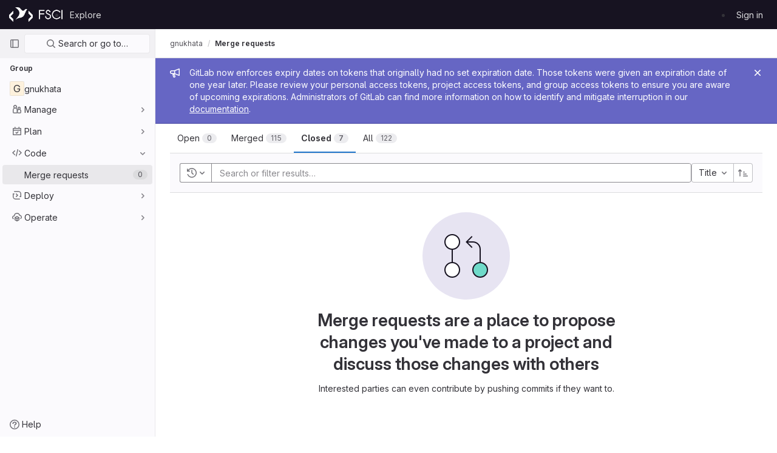

--- FILE ---
content_type: text/javascript; charset=utf-8
request_url: https://git.fosscommunity.in/assets/webpack/commons-initGFMInput-pages.admin.abuse_reports.show-pages.admin.topics.edit-pages.admin.topics.new-p-29614381.e10f7b5c.chunk.js
body_size: 7292
content:
(this.webpackJsonp=this.webpackJsonp||[]).push([[7],{"0Yau":function(e,i,t){var n={kind:"Document",definitions:[{kind:"OperationDefinition",operation:"query",name:{kind:"Name",value:"mergeRequestReviewers"},variableDefinitions:[{kind:"VariableDefinition",variable:{kind:"Variable",name:{kind:"Name",value:"fullPath"}},type:{kind:"NonNullType",type:{kind:"NamedType",name:{kind:"Name",value:"ID"}}},directives:[]},{kind:"VariableDefinition",variable:{kind:"Variable",name:{kind:"Name",value:"iid"}},type:{kind:"NonNullType",type:{kind:"NamedType",name:{kind:"Name",value:"String"}}},directives:[]}],directives:[],selectionSet:{kind:"SelectionSet",selections:[{kind:"Field",alias:{kind:"Name",value:"workspace"},name:{kind:"Name",value:"project"},arguments:[{kind:"Argument",name:{kind:"Name",value:"fullPath"},value:{kind:"Variable",name:{kind:"Name",value:"fullPath"}}}],directives:[],selectionSet:{kind:"SelectionSet",selections:[{kind:"Field",name:{kind:"Name",value:"id"},arguments:[],directives:[]},{kind:"Field",alias:{kind:"Name",value:"issuable"},name:{kind:"Name",value:"mergeRequest"},arguments:[{kind:"Argument",name:{kind:"Name",value:"iid"},value:{kind:"Variable",name:{kind:"Name",value:"iid"}}}],directives:[],selectionSet:{kind:"SelectionSet",selections:[{kind:"Field",name:{kind:"Name",value:"id"},arguments:[],directives:[]},{kind:"Field",name:{kind:"Name",value:"reviewers"},arguments:[],directives:[],selectionSet:{kind:"SelectionSet",selections:[{kind:"Field",name:{kind:"Name",value:"nodes"},arguments:[],directives:[],selectionSet:{kind:"SelectionSet",selections:[{kind:"FragmentSpread",name:{kind:"Name",value:"User"},directives:[]},{kind:"FragmentSpread",name:{kind:"Name",value:"UserAvailability"},directives:[]},{kind:"Field",name:{kind:"Name",value:"mergeRequestInteraction"},arguments:[],directives:[],selectionSet:{kind:"SelectionSet",selections:[{kind:"Field",name:{kind:"Name",value:"canMerge"},arguments:[],directives:[]},{kind:"Field",name:{kind:"Name",value:"canUpdate"},arguments:[],directives:[]},{kind:"Field",name:{kind:"Name",value:"approved"},arguments:[],directives:[]},{kind:"Field",name:{kind:"Name",value:"reviewState"},arguments:[],directives:[]}]}}]}}]}},{kind:"Field",name:{kind:"Name",value:"userPermissions"},arguments:[],directives:[],selectionSet:{kind:"SelectionSet",selections:[{kind:"Field",name:{kind:"Name",value:"adminMergeRequest"},arguments:[],directives:[]}]}}]}}]}}]}}],loc:{start:0,end:599}};n.loc.source={body:'#import "~/graphql_shared/fragments/user.fragment.graphql"\n#import "~/graphql_shared/fragments/user_availability.fragment.graphql"\n\nquery mergeRequestReviewers($fullPath: ID!, $iid: String!) {\n  workspace: project(fullPath: $fullPath) {\n    id\n    issuable: mergeRequest(iid: $iid) {\n      id\n      reviewers {\n        nodes {\n          ...User\n          ...UserAvailability\n          mergeRequestInteraction {\n            canMerge\n            canUpdate\n            approved\n            reviewState\n          }\n        }\n      }\n      userPermissions {\n        adminMergeRequest\n      }\n    }\n  }\n}\n',name:"GraphQL request",locationOffset:{line:1,column:1}};var r={};function a(e){return e.filter((function(e){if("FragmentDefinition"!==e.kind)return!0;var i=e.name.value;return!r[i]&&(r[i]=!0,!0)}))}n.definitions=n.definitions.concat(a(t("aBoS").definitions)),n.definitions=n.definitions.concat(a(t("6u3F").definitions));var s={};function o(e,i){for(var t=0;t<e.definitions.length;t++){var n=e.definitions[t];if(n.name&&n.name.value==i)return n}}n.definitions.forEach((function(e){if(e.name){var i=new Set;!function e(i,t){if("FragmentSpread"===i.kind)t.add(i.name.value);else if("VariableDefinition"===i.kind){var n=i.type;"NamedType"===n.kind&&t.add(n.name.value)}i.selectionSet&&i.selectionSet.selections.forEach((function(i){e(i,t)})),i.variableDefinitions&&i.variableDefinitions.forEach((function(i){e(i,t)})),i.definitions&&i.definitions.forEach((function(i){e(i,t)}))}(e,i),s[e.name.value]=i}})),e.exports=n,e.exports.mergeRequestReviewers=function(e,i){var t={kind:e.kind,definitions:[o(e,i)]};e.hasOwnProperty("loc")&&(t.loc=e.loc);var n=s[i]||new Set,r=new Set,a=new Set;for(n.forEach((function(e){a.add(e)}));a.size>0;){var l=a;a=new Set,l.forEach((function(e){r.has(e)||(r.add(e),(s[e]||new Set).forEach((function(e){a.add(e)})))}))}return r.forEach((function(i){var n=o(e,i);n&&t.definitions.push(n)})),t}(n,"mergeRequestReviewers")},"4wgn":function(e,i,t){"use strict";t.d(i,"a",(function(){return n})),t.d(i,"b",(function(){return r})),t.d(i,"c",(function(){return a})),t.d(i,"d",(function(){return s})),t.d(i,"e",(function(){return o})),t.d(i,"f",(function(){return l})),t.d(i,"g",(function(){return d})),t.d(i,"h",(function(){return u})),t.d(i,"i",(function(){return c})),t.d(i,"j",(function(){return v})),t.d(i,"k",(function(){return m})),t.d(i,"l",(function(){return g})),t.d(i,"m",(function(){return f})),t.d(i,"n",(function(){return p})),t.d(i,"o",(function(){return h})),t.d(i,"p",(function(){return w})),t.d(i,"q",(function(){return b})),t.d(i,"r",(function(){return k})),t.d(i,"s",(function(){return R})),t.d(i,"t",(function(){return S})),t.d(i,"u",(function(){return y})),t.d(i,"v",(function(){return q})),t.d(i,"w",(function(){return _})),t.d(i,"x",(function(){return N})),t.d(i,"y",(function(){return E}));const n=3,r="Board",a="Ci::Build",s="Ci::Pipeline",o="Ci::Runner",l="Ci::Variable",d="CommitStatus",u="CustomerRelations::Contact",c="CustomerRelations::Organization",v="DesignManagement::Version",m="Discussion",g="Epic",f="Group",p="Issue",h="Iteration",w="MergeRequest",b="Milestone",k="Note",R="Packages::Package",S="Project",y="Todo",q="User",_="WorkItem",N="Organizations::Organization",E="Users::SavedReply"},"6u3F":function(e,i){var t={kind:"Document",definitions:[{kind:"FragmentDefinition",name:{kind:"Name",value:"UserAvailability"},typeCondition:{kind:"NamedType",name:{kind:"Name",value:"User"}},directives:[],selectionSet:{kind:"SelectionSet",selections:[{kind:"Field",name:{kind:"Name",value:"status"},arguments:[],directives:[],selectionSet:{kind:"SelectionSet",selections:[{kind:"Field",name:{kind:"Name",value:"availability"},arguments:[],directives:[]}]}}]}}],loc:{start:0,end:70}};t.loc.source={body:"fragment UserAvailability on User {\n  status {\n    availability\n  }\n}\n",name:"GraphQL request",locationOffset:{line:1,column:1}};var n={};function r(e,i){for(var t=0;t<e.definitions.length;t++){var n=e.definitions[t];if(n.name&&n.name.value==i)return n}}t.definitions.forEach((function(e){if(e.name){var i=new Set;!function e(i,t){if("FragmentSpread"===i.kind)t.add(i.name.value);else if("VariableDefinition"===i.kind){var n=i.type;"NamedType"===n.kind&&t.add(n.name.value)}i.selectionSet&&i.selectionSet.selections.forEach((function(i){e(i,t)})),i.variableDefinitions&&i.variableDefinitions.forEach((function(i){e(i,t)})),i.definitions&&i.definitions.forEach((function(i){e(i,t)}))}(e,i),n[e.name.value]=i}})),e.exports=t,e.exports.UserAvailability=function(e,i){var t={kind:e.kind,definitions:[r(e,i)]};e.hasOwnProperty("loc")&&(t.loc=e.loc);var a=n[i]||new Set,s=new Set,o=new Set;for(a.forEach((function(e){o.add(e)}));o.size>0;){var l=o;o=new Set,l.forEach((function(e){s.has(e)||(s.add(e),(n[e]||new Set).forEach((function(e){o.add(e)})))}))}return s.forEach((function(i){var n=r(e,i);n&&t.definitions.push(n)})),t}(t,"UserAvailability")},"8M/8":function(e,i,t){"use strict";function n(){document.dispatchEvent(new CustomEvent("userCounts:fetch"))}t.d(i,"a",(function(){return n}))},"C41/":function(e,i,t){"use strict";t.d(i,"b",(function(){return x}));t("0pBN"),t("HwoW");var n=t("2OTi"),r=t("jlnU"),a=t("AxUD"),s=t("goqL"),o=t("FxFN"),l=t("8M/8"),d=t("Or2z"),u=t("0Yau"),c=t.n(u),v=t("u/6O"),m=t.n(v),g=t("jz1Q"),f=t("e9rm"),p=t("GILP"),h=t("D6Ck"),w=t("GOmJ"),b=t("sHIo"),k=t("KzDG"),R=t("GuZl"),S=t("1OWu"),y={components:{GlDrawer:k.a,ApprovalSummary:function(){return t.e(5).then(t.bind(null,"4b03"))},ApprovalRulesWrapper:function(){return t.e(5).then(t.bind(null,"4b03"))}},props:{open:{type:Boolean,required:!0}},computed:{getDrawerHeaderHeight(){return this.open?Object(S.d)():"0"}},DRAWER_Z_INDEX:R.h},q=t("IBvm"),_=Object(q.a)(y,(function(){var e=this,i=e._self._c;return i("gl-drawer",{attrs:{"header-height":e.getDrawerHeaderHeight,"z-index":e.$options.DRAWER_Z_INDEX,open:e.open},on:{close:function(i){return e.$emit("close")}},scopedSlots:e._u([{key:"title",fn:function(){return[i("h4",{staticClass:"gl-my-0"},[e._v(e._s(e.__("Assign reviewers")))])]},proxy:!0},{key:"header",fn:function(){return[i("approval-summary")]},proxy:!0}])},[e._v(" "),e._v(" "),i("approval-rules-wrapper")],1)}),[],!1,null,null,null).exports,N={name:"ReviewerTitle",components:{MountingPortal:f.MountingPortal,GlLoadingIcon:p.a,GlButton:h.a,ReviewerDrawer:_},directives:{Tooltip:w.a},mixins:[Object(b.a)()],props:{loading:{type:Boolean,required:!1,default:!1},numberOfReviewers:{type:Number,required:!0},editable:{type:Boolean,required:!0}},data:()=>({drawerOpen:!1}),computed:{reviewerTitle(){const e=this.numberOfReviewers;return Object(s.f)("Reviewer","%d Reviewers",e)}},methods:{toggleDrawerOpen(e=!this.drawerOpen){this.drawerOpen=e}}},E=Object(q.a)(N,(function(){var e=this,i=e._self._c;return i("div",{staticClass:"hide-collapsed gl-display-flex gl-align-items-center gl-line-height-20 gl-text-gray-900 gl-font-weight-bold gl-gap-2"},[e._v("\n  "+e._s(e.reviewerTitle)+"\n  "),e.loading?i("gl-loading-icon",{staticClass:"align-bottom",attrs:{size:"sm",inline:""}}):e._e(),e._v(" "),e.editable?[i("gl-button",{directives:[{name:"tooltip",rawName:"v-tooltip.hover",modifiers:{hover:!0}}],staticClass:"js-sidebar-dropdown-toggle edit-link gl-ml-auto hide-collapsed gl-float-right",attrs:{title:e.glFeatures.reviewerAssignDrawer?e.__("Quick assign"):e.__("Change reviewer"),"data-track-action":"click_edit_button","data-track-label":"right_sidebar","data-track-property":"reviewer","data-testid":"reviewers-edit-button",category:"tertiary",size:"small",icon:e.glFeatures.reviewerAssignDrawer?"plus":""}},[e.glFeatures.reviewerAssignDrawer?e._e():[e._v(e._s(e.__("Edit")))]],2),e._v(" "),e.glFeatures.reviewerAssignDrawer?i("gl-button",{directives:[{name:"tooltip",rawName:"v-tooltip.hover",modifiers:{hover:!0}}],staticClass:"gl-float-right gl-ml-2",attrs:{title:e.__("Add or edit reviewers"),category:"tertiary",size:"small","data-testid":"drawer-toggle"},on:{click:function(i){return e.toggleDrawerOpen(!e.drawerOpen)}}},[e._v("\n      "+e._s(e.__("Edit"))+"\n    ")]):e._e()]:e._e(),e._v(" "),e.glFeatures.reviewerAssignDrawer?i("mounting-portal",{attrs:{"mount-to":"#js-reviewer-drawer-portal"}},[i("reviewer-drawer",{attrs:{open:e.drawerOpen},on:{close:function(i){return e.toggleDrawerOpen(!1)}}})],1):e._e()],2)}),[],!1,null,null,null).exports,A=(t("F7uj"),t("HW3Z"),t("eVXY"),t("nBiv"),t("oh5A"),t("YXed"),t("lCOn"),t("V3Rv"),t("XoK1"),t("VhkQ")),O=t("YhGJ"),D={components:{GlIcon:A.a},props:{user:{type:Object,required:!0},imgSize:{type:Number,required:!0}},computed:{reviewerAlt(){return Object(s.h)(Object(s.a)("%{userName}'s avatar"),{userName:this.user.name})},avatarUrl(){return this.user.avatarUrl||this.user.avatar_url||gon.default_avatar_url},hasMergeIcon(){var e;return!(null!==(e=this.user.mergeRequestInteraction)&&void 0!==e&&e.canMerge)}}},I={components:{ReviewerAvatar:Object(q.a)(D,(function(){var e=this._self._c;return e("span",{staticClass:"position-relative"},[e("img",{staticClass:"avatar avatar-inline m-0",class:"s"+this.imgSize,attrs:{alt:this.reviewerAlt,src:this.avatarUrl,width:this.imgSize}}),this._v(" "),this.hasMergeIcon?e("gl-icon",{staticClass:"merge-icon",attrs:{name:"warning-solid","aria-hidden":"true"}}):this._e()],1)}),[],!1,null,null,null).exports,GlLink:O.a},directives:{GlTooltip:w.a},props:{user:{type:Object,required:!0},rootPath:{type:String,required:!0},issuableType:{type:String,default:a.o,required:!1}},computed:{cannotMerge(){var e;return this.issuableType===a.p&&!(null!==(e=this.user.mergeRequestInteraction)&&void 0!==e&&e.canMerge)},reviewerId(){return Object(o.d)(this.user.id)},reviewerUrl(){return this.user.webUrl}}},T=Object(q.a)(I,(function(){var e=this,i=e._self._c;return i("gl-link",{staticClass:"gl-display-inline-block js-user-link",attrs:{href:e.reviewerUrl,"data-user-id":e.reviewerId,"data-username":e.user.username,"data-cannot-merge":e.cannotMerge,"data-placement":"left"}},[i("span",{staticClass:"gl-display-flex"},[i("reviewer-avatar",{attrs:{user:e.user,"img-size":24,"issuable-type":e.issuableType}}),e._v(" "),e._t("default",null,{user:e.user})],2)])}),[],!1,null,null,null).exports;const F={APPROVED:{name:"check-circle",class:"gl-text-green-500",title:Object(s.a)("Reviewer approved changes")},REQUESTED_CHANGES:{name:"error",class:"gl-text-red-500",title:Object(s.a)("Reviewer requested changes")},REVIEWED:{name:"comment-lines",class:"gl-text-blue-500",title:Object(s.a)("Reviewer commented")},UNREVIEWED:{name:"dash-circle",title:Object(s.a)("Awaiting review")}};var U={i18n:{reRequestReview:Object(s.a)("Re-request review")},components:{GlButton:h.a,GlIcon:A.a,ReviewerAvatarLink:T},directives:{GlTooltip:w.a},props:{users:{type:Array,required:!0},rootPath:{type:String,required:!0},issuableType:{type:String,required:!1,default:a.o}},data:()=>({showLess:!0,loadingStates:{}}),watch:{users:{handler(e,i){var t=this;this.loadingStates=e.reduce((function(e,i){return{...e,[i.id]:e[i.id]||null}}),this.loadingStates),i&&e.forEach((function(e){const n=i.find((function({id:i}){return i===e.id}));n&&e.mergeRequestInteraction.approved&&!n.mergeRequestInteraction.approved&&t.showApprovalAnimation(e.id)}))},immediate:!0}},methods:{showApprovalAnimation(e){var i=this;this.loadingStates[e]="approved",setTimeout((function(){i.loadingStates[e]=null}),1500)},reviewedButNotApprovedTooltip:e=>Object(s.h)(Object(s.g)("MergeRequest|Reviewed by @%{username} but not yet approved"),e),toggleShowLess(){this.showLess=!this.showLess},reRequestReview(e){this.loadingStates[e]="loading",this.$emit("request-review",{userId:e,callback:this.requestReviewComplete})},requestReviewComplete(e,i){var t=this;i?(this.loadingStates[e]="success",setTimeout((function(){t.loadingStates[e]=null}),1500)):this.loadingStates[e]=null},reviewStateIcon(e){return e.mergeRequestInteraction.approved?{...F.APPROVED,class:[F.APPROVED.class,"approved"===this.loadingStates[e.id]&&"merge-request-approved-icon"]}:F[e.mergeRequestInteraction.reviewState]||F.UNREVIEWED},showRequestReviewButton:e=>!!e.mergeRequestInteraction.approved||!["UNREVIEWED","UNAPPROVED"].includes(e.mergeRequestInteraction.reviewState)},LOADING_STATE:"loading",SUCCESS_STATE:"success"},j=Object(q.a)(U,(function(){var e=this,i=e._self._c;return i("div",e._l(e.users,(function(t,n){return i("div",{key:t.id,staticClass:"gl-display-grid gl-align-items-center reviewer-grid gl-mr-2",class:{"gl-mb-3":n!==e.users.length-1},attrs:{"data-testid":"reviewer"}},[i("reviewer-avatar-link",{staticClass:"gl-word-break-word gl-mr-2",attrs:{user:t,"root-path":e.rootPath,"issuable-type":e.issuableType,"data-css-area":"user"}},[i("div",{staticClass:"gl-ml-3 gl-line-height-normal gl-display-grid gl-align-items-center"},[e._v("\n        "+e._s(t.name)+"\n      ")])]),e._v(" "),t.mergeRequestInteraction.canUpdate&&e.showRequestReviewButton(t)?i("gl-button",{directives:[{name:"gl-tooltip",rawName:"v-gl-tooltip.left",modifiers:{left:!0}}],staticClass:"gl-float-right gl-text-gray-500! gl-mr-2",attrs:{title:e.$options.i18n.reRequestReview,"aria-label":e.$options.i18n.reRequestReview,loading:e.loadingStates[t.id]===e.$options.LOADING_STATE,size:"small",icon:"redo",variant:"link","data-testid":"re-request-button"},on:{click:function(i){return e.reRequestReview(t.id)}}}):e._e(),e._v(" "),i("span",{directives:[{name:"gl-tooltip",rawName:"v-gl-tooltip.top.viewport",modifiers:{top:!0,viewport:!0}}],staticClass:"gl-float-right gl-my-2 gl-ml-auto gl-flex-shrink-0",class:e.reviewStateIcon(t).class,attrs:{title:e.reviewStateIcon(t).title,"data-testid":"reviewer-state-icon-parent"}},[i("gl-icon",{attrs:{size:e.reviewStateIcon(t).size||16,name:e.reviewStateIcon(t).name,"aria-label":e.reviewStateIcon(t).title,"data-testid":"reviewer-state-icon"}})],1)],1)})),0)}),[],!1,null,null,null).exports,P={name:"Reviewers",components:{GlButton:h.a,UncollapsedReviewerList:j},props:{rootPath:{type:String,required:!0},users:{type:Array,required:!0},editable:{type:Boolean,required:!0},issuableType:{type:String,required:!1,default:a.o}},computed:{hasNoUsers(){return!this.users.length},sortedReviewers(){return[...this.users.filter((function(e){var i;return null===(i=e.mergeRequestInteraction)||void 0===i?void 0:i.canMerge})),...this.users.filter((function(e){var i;return!(null!==(i=e.mergeRequestInteraction)&&void 0!==i&&i.canMerge)}))]}},methods:{assignSelf(){this.$emit("assign-self")},requestReview(e){this.$emit("request-review",e)}}},C=Object(q.a)(P,(function(){var e=this,i=e._self._c;return i("div",[i("div",{staticClass:"value hide-collapsed"},[e.hasNoUsers?i("span",{staticClass:"no-value gl-display-flex gl-font-base gl-line-height-normal",attrs:{"data-testid":"no-value"}},[e._v("\n      "+e._s(e.__("None"))+"\n      "),e.editable?[e._v("\n        -\n        "),i("gl-button",{staticClass:"gl-ml-2",attrs:{category:"tertiary",variant:"link","data-testid":"assign-yourself"},on:{click:e.assignSelf}},[i("span",{staticClass:"gl-text-gray-500 gl-hover-text-blue-800"},[e._v(e._s(e.__("assign yourself")))])])]:e._e()],2):i("uncollapsed-reviewer-list",{attrs:{users:e.sortedReviewers,"root-path":e.rootPath,"issuable-type":e.issuableType},on:{"request-review":e.requestReview}})],1)])}),[],!1,null,null,null).exports;const x=n.default.observable({issuable:{},loading:!1,initialLoading:!0});var L={name:"SidebarReviewers",components:{ReviewerTitle:E,Reviewers:C},props:{mediator:{type:Object,required:!0},field:{type:String,required:!0},issuableType:{type:String,required:!1,default:a.o},issuableIid:{type:String,required:!0},projectPath:{type:String,required:!0}},apollo:{issuable:{query:c.a,variables(){return{iid:this.issuableIid,fullPath:this.projectPath}},update(e){var i;return null===(i=e.workspace)||void 0===i?void 0:i.issuable},result(){this.initialLoading=!1},error(){Object(r.createAlert)({message:Object(s.a)("An error occurred while fetching reviewers.")})},subscribeToMore:{document:()=>m.a,variables(){var e;return{issuableId:null===(e=this.issuable)||void 0===e?void 0:e.id}},skip(){var e;return!(null!==(e=this.issuable)&&void 0!==e&&e.id)},updateQuery(e,{subscriptionData:{data:{mergeRequestReviewersUpdated:i}}}){i&&this.store.setReviewersFromRealtime(i.reviewers.nodes.map((function(e){return{...e,id:Object(o.d)(e.id)}})))}}}},data:()=>x,computed:{relativeUrlRoot(){var e;return null!==(e=gon.relative_url_root)&&void 0!==e?e:""},reviewers(){var e;return(null===(e=this.issuable.reviewers)||void 0===e?void 0:e.nodes)||[]},graphqlFetching(){return this.$apollo.queries.issuable.loading},isLoading(){return this.loading||this.$apollo.queries.issuable.loading},canUpdate(){var e;return(null===(e=this.issuable.userPermissions)||void 0===e?void 0:e.adminMergeRequest)||!1}},created(){this.store=new g.a,this.removeReviewer=this.store.removeReviewer.bind(this.store),this.addReviewer=this.store.addReviewer.bind(this.store),this.removeAllReviewers=this.store.removeAllReviewers.bind(this.store),d.a.$on("sidebar.removeReviewer",this.removeReviewer),d.a.$on("sidebar.addReviewer",this.addReviewer),d.a.$on("sidebar.removeAllReviewers",this.removeAllReviewers),d.a.$on("sidebar.saveReviewers",this.saveReviewers)},beforeDestroy(){d.a.$off("sidebar.removeReviewer",this.removeReviewer),d.a.$off("sidebar.addReviewer",this.addReviewer),d.a.$off("sidebar.removeAllReviewers",this.removeAllReviewers),d.a.$off("sidebar.saveReviewers",this.saveReviewers)},methods:{reviewBySelf(){this.$el.parentElement.dispatchEvent(new Event("assignYourself")),this.mediator.addSelfReview(),this.saveReviewers()},saveReviewers(){var e=this;this.loading=!0,this.mediator.saveReviewers(this.field).then((function(){e.loading=!1,Object(l.a)(),e.$apollo.queries.issuable.refetch()})).catch((function(){return e.loading=!1,Object(r.createAlert)({message:Object(s.a)("Error occurred when saving reviewers")})}))},requestReview(e){this.mediator.requestReview(e)}}},G=Object(q.a)(L,(function(){var e=this,i=e._self._c;return i("div",[i("reviewer-title",{attrs:{"number-of-reviewers":e.reviewers.length,loading:e.isLoading,editable:e.canUpdate}}),e._v(" "),e.initialLoading?e._e():i("reviewers",{staticClass:"gl-pt-2",attrs:{"root-path":e.relativeUrlRoot,users:e.reviewers,editable:e.canUpdate,"issuable-type":e.issuableType},on:{"request-review":e.requestReview,"assign-self":e.reviewBySelf}})],1)}),[],!1,null,null,null);i.a=G.exports},FxFN:function(e,i,t){"use strict";t.d(i,"e",(function(){return o})),t.d(i,"d",(function(){return d})),t.d(i,"f",(function(){return u})),t.d(i,"b",(function(){return c})),t.d(i,"a",(function(){return v})),t.d(i,"g",(function(){return m})),t.d(i,"c",(function(){return g}));var n=t("NHzW"),r=t.n(n),a=(t("0pBN"),t("HwoW"),t("N3a4")),s=t.n(a);const o=function(e){return!("string"!=typeof e||!e.startsWith("gid://gitlab/"))},l=function(e){const[i,t]=(""+e).replace(/gid:\/\/gitlab\//g,"").split("/");return{type:i,id:t}},d=function(e=""){const i=o(e)?l(e).id:e,t=parseInt(i,10);return Number.isInteger(t)?t:null},u={append:"APPEND",remove:"REMOVE",replace:"REPLACE"},c=function(e,i){if("string"!=typeof e)throw new TypeError("type must be a string; got "+typeof e);if(!["number","string"].includes(typeof i))throw new TypeError("id must be a number or string; got "+typeof i);return o(i)?i:`gid://gitlab/${e}/${i}`},v=function(e){if(!r()(e))throw new TypeError("nodes must be an array; got "+typeof e);return e.map((function(e){return e.id?{...e,id:d(e.id)}:e}))},m=function(e,i=1e4){const t=function(e){s.a.hidden()?e.stopPolling():e.startPolling(i)};t(e),s.a.change(t.bind(null,e))},g=function(e,i=""){return{fetchOptions:{method:"GET"},headers:{"X-GITLAB-GRAPHQL-FEATURE-CORRELATION":e,"X-GITLAB-GRAPHQL-RESOURCE-ETAG":i,"X-Requested-With":"XMLHttpRequest"}}}},Or2z:function(e,i,t){"use strict";var n=t("7xOh");const r=Object(n.a)();window.emitSidebarEvent=function(...e){return r.$emit(...e)},i.a=r},jz1Q:function(e,i,t){"use strict";t.d(i,"a",(function(){return r}));t("Z9JW"),t("V3Rv"),t("HW3Z"),t("XoK1"),t("F7uj"),t("eVXY");var n=t("NmEs");class r{constructor(e){return r.singleton||this.initSingleton(e),r.singleton}initSingleton(e){const{currentUser:i,rootPath:t,editable:a,timeTrackingLimitToHours:s}=e;this.currentUser=i,this.rootPath=t,this.editable=Object(n.G)(a),this.timeEstimate=0,this.totalTimeSpent=0,this.humanTimeEstimate="",this.humanTimeSpent="",this.timeTrackingLimitToHours=s,this.assignees=[],this.reviewers=[],this.isFetching={assignees:!0,reviewers:!0},this.isLoading={},this.autocompleteProjects=[],this.moveToProjectId=0,this.isLockDialogOpen=!1,this.participants=[],this.projectEmailsEnabled=!0,this.subscribeDisabledDescription="",this.subscribed=null,this.changing=!1,this.issuableType=e.issuableType,r.singleton=this}setAssigneeData({assignees:e}){this.isFetching.assignees=!1,e&&(this.assignees=e)}setReviewerData({reviewers:e}){this.isFetching.reviewers=!1,e&&(this.reviewers=e)}resetChanging(){this.changing=!1}setTimeTrackingData(e){this.timeEstimate=e.time_estimate,this.totalTimeSpent=e.total_time_spent,this.humanTimeEstimate=e.human_time_estimate,this.humanTotalTimeSpent=e.human_total_time_spent}setFetchingState(e,i){this.isFetching[e]=i}setLoadingState(e,i){this.isLoading[e]=i}addAssignee(e){this.findAssignee(e)||(this.changing=!0,this.assignees.push(e))}addReviewer(e){this.findReviewer(e)||this.reviewers.push(e)}updateAssignee(e,i){const t=this.findAssignee({id:e});t&&(t[i]=!t[i])}updateReviewer(e,i){const t=this.findReviewer({id:e});t&&(t[i]=!t[i])}overwrite(e,i){this[e]=i}findAssignee(e){return this.assignees.find((function({id:i}){return i===e.id}))}findReviewer(e){return this.reviewers.find((function({id:i}){return i===e.id}))}removeAssignee(e){e&&(this.changing=!0,this.assignees=this.assignees.filter((function({id:i}){return i!==e.id})))}removeReviewer(e){e&&(this.reviewers=this.reviewers.filter((function({id:i}){return i!==e.id})))}removeAllAssignees(){this.changing=!0,this.assignees=[]}removeAllReviewers(){this.reviewers=[]}setAssigneesFromRealtime(e){this.assignees=e}setReviewersFromRealtime(e){this.reviewers=e}setAutocompleteProjects(e){this.autocompleteProjects=e}setSubscribedState(e){this.subscribed=e}setMoveToProjectId(e){this.moveToProjectId=e}}},"u/6O":function(e,i,t){var n={kind:"Document",definitions:[{kind:"OperationDefinition",operation:"subscription",name:{kind:"Name",value:"mergeRequestReviewersUpdated"},variableDefinitions:[{kind:"VariableDefinition",variable:{kind:"Variable",name:{kind:"Name",value:"issuableId"}},type:{kind:"NonNullType",type:{kind:"NamedType",name:{kind:"Name",value:"IssuableID"}}},directives:[]}],directives:[],selectionSet:{kind:"SelectionSet",selections:[{kind:"Field",name:{kind:"Name",value:"mergeRequestReviewersUpdated"},arguments:[{kind:"Argument",name:{kind:"Name",value:"issuableId"},value:{kind:"Variable",name:{kind:"Name",value:"issuableId"}}}],directives:[],selectionSet:{kind:"SelectionSet",selections:[{kind:"InlineFragment",typeCondition:{kind:"NamedType",name:{kind:"Name",value:"MergeRequest"}},directives:[],selectionSet:{kind:"SelectionSet",selections:[{kind:"Field",name:{kind:"Name",value:"id"},arguments:[],directives:[]},{kind:"Field",name:{kind:"Name",value:"reviewers"},arguments:[],directives:[],selectionSet:{kind:"SelectionSet",selections:[{kind:"Field",name:{kind:"Name",value:"nodes"},arguments:[],directives:[],selectionSet:{kind:"SelectionSet",selections:[{kind:"FragmentSpread",name:{kind:"Name",value:"User"},directives:[]},{kind:"FragmentSpread",name:{kind:"Name",value:"UserAvailability"},directives:[]},{kind:"Field",name:{kind:"Name",value:"mergeRequestInteraction"},arguments:[],directives:[],selectionSet:{kind:"SelectionSet",selections:[{kind:"Field",name:{kind:"Name",value:"canMerge"},arguments:[],directives:[]},{kind:"Field",name:{kind:"Name",value:"canUpdate"},arguments:[],directives:[]},{kind:"Field",name:{kind:"Name",value:"approved"},arguments:[],directives:[]},{kind:"Field",name:{kind:"Name",value:"reviewState"},arguments:[],directives:[]}]}}]}}]}}]}}]}}]}}],loc:{start:0,end:543}};n.loc.source={body:'#import "~/graphql_shared/fragments/user.fragment.graphql"\n#import "~/graphql_shared/fragments/user_availability.fragment.graphql"\n\nsubscription mergeRequestReviewersUpdated($issuableId: IssuableID!) {\n  mergeRequestReviewersUpdated(issuableId: $issuableId) {\n    ... on MergeRequest {\n      id\n      reviewers {\n        nodes {\n          ...User\n          ...UserAvailability\n          mergeRequestInteraction {\n            canMerge\n            canUpdate\n            approved\n            reviewState\n          }\n        }\n      }\n    }\n  }\n}\n',name:"GraphQL request",locationOffset:{line:1,column:1}};var r={};function a(e){return e.filter((function(e){if("FragmentDefinition"!==e.kind)return!0;var i=e.name.value;return!r[i]&&(r[i]=!0,!0)}))}n.definitions=n.definitions.concat(a(t("aBoS").definitions)),n.definitions=n.definitions.concat(a(t("6u3F").definitions));var s={};function o(e,i){for(var t=0;t<e.definitions.length;t++){var n=e.definitions[t];if(n.name&&n.name.value==i)return n}}n.definitions.forEach((function(e){if(e.name){var i=new Set;!function e(i,t){if("FragmentSpread"===i.kind)t.add(i.name.value);else if("VariableDefinition"===i.kind){var n=i.type;"NamedType"===n.kind&&t.add(n.name.value)}i.selectionSet&&i.selectionSet.selections.forEach((function(i){e(i,t)})),i.variableDefinitions&&i.variableDefinitions.forEach((function(i){e(i,t)})),i.definitions&&i.definitions.forEach((function(i){e(i,t)}))}(e,i),s[e.name.value]=i}})),e.exports=n,e.exports.mergeRequestReviewersUpdated=function(e,i){var t={kind:e.kind,definitions:[o(e,i)]};e.hasOwnProperty("loc")&&(t.loc=e.loc);var n=s[i]||new Set,r=new Set,a=new Set;for(n.forEach((function(e){a.add(e)}));a.size>0;){var l=a;a=new Set,l.forEach((function(e){r.has(e)||(r.add(e),(s[e]||new Set).forEach((function(e){a.add(e)})))}))}return r.forEach((function(i){var n=o(e,i);n&&t.definitions.push(n)})),t}(n,"mergeRequestReviewersUpdated")}}]);
//# sourceMappingURL=commons-initGFMInput-pages.admin.abuse_reports.show-pages.admin.topics.edit-pages.admin.topics.new-p-29614381.e10f7b5c.chunk.js.map

--- FILE ---
content_type: text/javascript; charset=utf-8
request_url: https://git.fosscommunity.in/assets/webpack/pages.groups.merge_requests.f4cee30b.chunk.js
body_size: 55536
content:
(this.webpackJsonp=this.webpackJsonp||[]).push([[532,42,55,75,148,835,874,982],{"0bK8":function(t,e,n){var i=n("9+It"),r=n("Mouw"),o=n("ohWA");t.exports=function(t){return"function"!=typeof t.constructor||o(t)?{}:i(r(t))}},"1EIC":function(t,e,n){(function(t){var i=n("9NFA"),r=e&&!e.nodeType&&e,o=r&&"object"==typeof t&&t&&!t.nodeType&&t,s=o&&o.exports===r?i.Buffer:void 0,a=s?s.allocUnsafe:void 0;t.exports=function(t,e){if(e)return t.slice();var n=t.length,i=a?a(n):new t.constructor(n);return t.copy(i),i}}).call(this,n("9ghR")(t))},"25Ux":function(t,e,n){"use strict";n.d(e,"a",(function(){return l})),n.d(e,"b",(function(){return c})),n.d(e,"c",(function(){return u})),n.d(e,"d",(function(){return d})),n.d(e,"e",(function(){return s})),n.d(e,"f",(function(){return m})),n.d(e,"g",(function(){return a})),n.d(e,"h",(function(){return o})),n.d(e,"i",(function(){return i})),n.d(e,"j",(function(){return r})),n.d(e,"k",(function(){return p})),n.d(e,"l",(function(){return h})),n.d(e,"m",(function(){return b})),n.d(e,"n",(function(){return f}));const i="main",r="shown",o="hidden",s="beforeClose",a="focusContent",l="ArrowDown",c="ArrowUp",u="End",d="Enter",p="Home",f="Space",h="absolute",b="fixed",m="gl-new-dropdown-contents"},"2C8h":function(t,e,n){"use strict";n.d(e,"b",(function(){return a})),n.d(e,"a",(function(){return l}));var i=n("VcDH"),r=n("hZ+O"),o=n("3Gcp"),s=n("Gi8/"),a=Object(s.c)({autofocus:Object(s.b)(r.g,!1),disabled:Object(s.b)(r.g,!1),form:Object(s.b)(r.r),id:Object(s.b)(r.r),name:Object(s.b)(r.r),required:Object(s.b)(r.g,!1)},"formControls"),l=Object(i.c)({props:a,mounted:function(){this.handleAutofocus()},activated:function(){this.handleAutofocus()},methods:{handleAutofocus:function(){var t=this;this.$nextTick((function(){Object(o.B)((function(){var e=t.$el;t.autofocus&&Object(o.u)(e)&&(Object(o.v)(e,"input, textarea, select")||(e=Object(o.C)("input, textarea, select",e)),Object(o.d)(e))}))}))}}})},"4ROb":function(t,e,n){"use strict";var i=n("RO06"),r=n.n(i),o=n("MyoL"),s=n.n(o);const a=r()(t=>new IntersectionObserver(t=>{t.forEach(t=>{t.target.$_gl_intersectionHandler(t)})},t||{}));const l={name:"GlIntersectionObserver",props:{options:{type:Object,required:!1,default:null}},mounted(){const t=a(this.options);this.$el.$_gl_intersectionHandler=t=>{this.$emit("update",t),t.isIntersecting?this.$emit("appear"):this.$emit("disappear")},this.$el.$_gl_intersectionObserver=t,t.observe(this.$el)},destroyed(){this.$el.$_gl_intersectionObserver.unobserve(this.$el),delete this.$el.$_gl_intersectionHandler,delete this.$el.$_gl_intersectionObserver},getObserver:a};const c=s()({render:function(){var t=this.$createElement;return(this._self._c||t)("div",[this._t("default")],2)},staticRenderFns:[]},void 0,l,void 0,!1,void 0,!1,void 0,void 0,void 0);e.a=c},"5+ms":function(t,e){t.exports=function(t,e,n){for(var i=-1,r=null==t?0:t.length;++i<r;)if(n(e,t[i]))return!0;return!1}},"6ld1":function(t,e,n){"use strict";var i=n("8/Mu");e.a=function({page:t,filteredSearchTokenKeys:e,isGroup:n,isGroupAncestor:r,isGroupDecendent:o,useDefaultState:s,stateFiltersSelector:a,anchor:l}){if(i.a&&document.querySelector(".filtered-search")){new i.a({page:t,isGroup:n,isGroupAncestor:r,isGroupDecendent:o,useDefaultState:s,filteredSearchTokenKeys:e,stateFiltersSelector:a,anchor:l}).setup()}}},"7IPn":function(t,e,n){(function(){var t,i,r,o,s,a,l,c,u,d;d=n("SZZn"),r=d.isMatch,o=d.isWordStart,u=d.scoreConsecutives,c=d.scoreCharacter,l=d.scoreAcronyms,e.match=s=function(e,n,o){var s,l,c,u,d,p;return s=o.allowErrors,d=o.preparedQuery,u=o.pathSeparator,s||r(e,d.core_lw,d.core_up)?(p=e.toLowerCase(),0===(c=i(e,p,d)).length||e.indexOf(u)>-1&&(l=t(e,p,d,u),c=a(c,l)),c):[]},e.wrap=function(t,e,n){var i,r,o,a,l,c,u,d,p;if(null!=n.wrap&&(c=(p=n.wrap).tagClass,d=p.tagOpen,u=p.tagClose),null==c&&(c="highlight"),null==d&&(d='<strong class="'+c+'">'),null==u&&(u="</strong>"),t===e)return d+t+u;if(0===(o=s(t,0,n)).length)return t;for(a="",i=-1,l=0;++i<o.length;){for((r=o[i])>l&&(a+=t.substring(l,r),l=r);++i<o.length;){if(o[i]!==r+1){i--;break}r++}++r>l&&(a+=d,a+=t.substring(l,r),a+=u,l=r)}return l<=t.length-1&&(a+=t.substring(l)),a},t=function(t,e,n,r){var o,s,a;for(a=t.length-1;t[a]===r;)a--;if(-1===(o=t.lastIndexOf(r,a)))return[];for(s=n.depth;s-- >0;)if(-1===(o=t.lastIndexOf(r,o-1)))return[];return o++,a++,i(t.slice(o,a),e.slice(o,a),n,o)},a=function(t,e){var n,i,r,o,s,a,l;if(s=t.length,0===(a=e.length))return t.slice();if(0===s)return e.slice();for(r=-1,i=e[o=0],l=[];++r<s;){for(n=t[r];i<=n&&++o<a;)i<n&&l.push(i),i=e[o];l.push(n)}for(;o<a;)l.push(e[o++]);return l},i=function(t,e,n,i){var r,s,a,d,p,f,h,b,m,g,v,y,O,j,w,k,S,x,C,_,T,I;for(null==i&&(i=0),j=n.query,w=n.query_lw,m=t.length,y=j.length,r=l(t,e,j,w).score,x=new Array(y),p=new Array(y),0,1,2,3,I=new Array(m*y),O=-1,b=-1;++b<y;)x[b]=0,p[b]=0;for(h=-1;++h<m;)for(k=0,C=0,d=0,_=e[h],b=-1;++b<y;)f=0,s=0,S=C,w[b]===_&&(T=o(h,t,e),f=d>0?d:u(t,e,j,w,h,b,T),s=S+c(h,b,T,r,f)),C=x[b],d=p[b],k>C?v=2:(k=C,v=1),s>k?(k=s,v=3):f=0,x[b]=k,p[b]=f,I[++O]=k>0?v:0;for(O=(h=m-1)*y+(b=y-1),a=!0,g=[];a&&h>=0&&b>=0;)switch(I[O]){case 1:h--,O-=y;break;case 2:b--,O--;break;case 3:g.push(h+i),b--,h--,O-=y+1;break;default:a=!1}return g.reverse(),g}}).call(this)},"7xOh":function(t,e,n){"use strict";n("c1wj"),n("uez+"),n("4aT/"),n("IBKo"),n("lvCG"),n("yBVC"),n("4MgX"),n("NrIa"),n("kk6R"),n("QTq5"),n("E405"),n("l0sp"),n("w6qt"),n("2Oyo"),n("Z9JW"),n("F7uj"),n("HW3Z"),n("eVXY"),n("YXed"),n("lCOn");class i{constructor(){this.$_all=new Map}dispose(){this.$_all.clear()}$on(t,e){const n=this.$_all.get(t);n&&n.push(e)||this.$_all.set(t,[e])}$off(t,e){const n=this.$_all.get(t)||[],i=e?n.filter((function(t){return t!==e})):[];i.length?this.$_all.set(t,i):this.$_all.delete(t)}$once(t,e){var n=this;const i=function(...r){n.$off(t,i),e(...r)};this.$on(t,i)}$emit(t,...e){(this.$_all.get(t)||[]).forEach((function(t){t(...e)}))}}e.a=function(){return new i}},89:function(t,e,n){n("HVBj"),t.exports=n("BXit")},"9+yn":function(t,e,n){"use strict";n.d(e,"a",(function(){return h})),n.d(e,"b",(function(){return u})),n.d(e,"c",(function(){return c})),n.d(e,"d",(function(){return d}));var i=n("2OTi"),r=n("ZEB9"),o=n.n(r),s=n("7TC0"),a=n.n(s),l=n("fpSQ");const c=t=>Boolean(t)&&(t=>{var e;return(null==t||null===(e=t.text)||void 0===e?void 0:e.length)>0&&!Array.isArray(null==t?void 0:t.items)})(t),u=t=>Boolean(t)&&Array.isArray(t.items)&&Boolean(t.items.length)&&t.items.every(c),d=t=>t.every(c)||t.every(u),p=t=>{const e=t();if(!Array.isArray(e))return!1;const n=e.filter(t=>t.tag);return n.length&&n.every(t=>(t=>{var e,n;return Boolean(t)&&(n=(null===(e=t.componentOptions)||void 0===e?void 0:e.tag)||t.tag,["gl-disclosure-dropdown-group","gl-disclosure-dropdown-item","li"].includes(n))})(t))},f=t=>{const e=t(),n=e.find(t=>Array.isArray(t.children)&&t.children.length);return(n?n.children:e).filter(t=>!a()(t.text)||t.text.trim().length>0).every(t=>(t=>{var e;return[l.c,l.b].includes(null===(e=t.type)||void 0===e?void 0:e.name)||"li"===t.type})(t))},h=t=>!!o()(t)&&(i.default.version.startsWith("3")?f(t):p(t))},"9ZrP":function(t,e,n){"use strict";n.r(e),n.d(e,"initBulkUpdateSidebar",(function(){return y})),n.d(e,"initCsvImportExportButtons",(function(){return O})),n.d(e,"initIssuableByEmail",(function(){return j})),n.d(e,"initIssuableSidebar",(function(){return w}));var i=n("oyM9"),r=n("2OTi"),o=n("NmEs"),s=n("i3lA"),a=n("q/Yt"),l=n("XoYy"),c=n("Df1p"),u=n("EH6T"),d=(n("V3Rv"),n("HW3Z"),n("XoK1"),n("0pBN"),n("HwoW"),n("IoWV")),p=n.n(d),f=n("D4cA"),h=n("goDm");class b{constructor(){this.initDomElements(),this.bindEvents(),this.initDropdowns(),this.setupBulkUpdateActions()}initDomElements(){this.$page=p()(".layout-page"),this.$sidebar=p()(".right-sidebar"),this.$sidebarInnerContainer=this.$sidebar.find(".issuable-sidebar"),this.$bulkEditCancelBtn=p()(".js-bulk-update-menu-hide"),this.$bulkEditSubmitBtn=p()(".js-update-selected-issues"),this.$bulkUpdateEnableBtn=p()(".js-bulk-update-toggle"),this.$otherFilters=p()(".issues-other-filters"),this.$checkAllContainer=p()(".check-all-holder"),this.$issueChecks=p()(".issue-check"),this.$issuesList=p()('.issuable-list input[type="checkbox"]'),this.$issuableIdsInput=p()("#update_issuable_ids")}bindEvents(){var t=this;this.$bulkUpdateEnableBtn.on("click",(function(e){return t.toggleBulkEdit(e,!0)})),this.$bulkEditCancelBtn.on("click",(function(e){return t.toggleBulkEdit(e,!1)})),this.$checkAllContainer.on("click",(function(e){return t.selectAll(e)})),this.$issuesList.on("change",(function(){return t.updateFormState()})),this.$bulkEditSubmitBtn.on("click",(function(){return t.prepForSubmit()})),this.$checkAllContainer.on("click",(function(){return t.updateFormState()})),f.a.$on("issuables:enableBulkEdit",(function(){return t.toggleBulkEdit(null,!0)})),f.a.$on("issuables:updateBulkEdit",(function(){return t.updateFormState()})),f.a.$on("issuables:bulkMoveStarted",(function(){return t.toggleSubmitButtonDisabled(!0)})),f.a.$on("issuables:bulkMoveEnded",(function(){return t.updateFormState()}))}initDropdowns(){new h.a,Object(a.d)(),Object(a.e)(),Object(a.g)(),Object(a.h)(),Object(a.b)(),Object(a.c)()}setupBulkUpdateActions(){u.a.setOriginalDropdownData()}updateFormState(){const t=!p()('.issuable-list input[type="checkbox"]:checked').length;this.toggleSubmitButtonDisabled(t),this.updateSelectedIssuableIds(),u.a.setOriginalDropdownData(),f.a.$emit("issuables:selectionChanged",!t)}prepForSubmit(){var t=this;setTimeout((function(){return t.$bulkEditSubmitBtn.disable()})),this.updateSelectedIssuableIds()}toggleBulkEdit(t,e){null==t||t.preventDefault(),f.a.$emit("issuables:toggleBulkEdit",e),this.toggleSidebarDisplay(e),this.toggleBulkEditButtonDisabled(e),this.toggleOtherFiltersDisabled(e),this.toggleCheckboxDisplay(e)}updateSelectedIssuableIds(){this.$issuableIdsInput.val(b.getCheckedIssueIds())}selectAll(){const t=this.$checkAllContainer.find("input").prop("checked");this.$issuesList.prop("checked",t)}toggleSidebarDisplay(t){this.$page.toggleClass("right-sidebar-expanded issuable-bulk-update-sidebar",t),this.$page.toggleClass("right-sidebar-collapsed issuable-bulk-update-sidebar",!t),this.$sidebarInnerContainer.toggleClass("hidden",!t),this.$sidebar.toggleClass("right-sidebar-expanded issuable-bulk-update-sidebar",t),this.$sidebar.toggleClass("right-sidebar-collapsed issuable-bulk-update-sidebar",!t)}toggleBulkEditButtonDisabled(t){t?this.$bulkUpdateEnableBtn.disable():this.$bulkUpdateEnableBtn.enable()}toggleCheckboxDisplay(t){this.$checkAllContainer.toggleClass("hidden",!t),this.$issueChecks.toggleClass("hidden",!t)}toggleOtherFiltersDisabled(t){this.$otherFilters.toggleClass("disabled-content",t)}toggleSubmitButtonDisabled(t){t?this.$bulkEditSubmitBtn.disable():this.$bulkEditSubmitBtn.enable()}static getCheckedIssueIds(){const t=p()('.issuable-list input[type="checkbox"]:checked');return t.length>0?p.a.map(t,(function(t){return p()(t).data("id")})):[]}}n("YXed"),n("lCOn");var m=n("cyBf"),g=n("yYhH");class v{constructor(t){this.userSelect=new g.a(t),this.reviewersSelect=new g.a(t,".js-reviewer-search"),this.reviewersSelect.dropdowns.forEach((function(t){const e=t.dropdown,n=e[0],i=n.querySelector(".dropdown-content"),r=n.querySelector(".dropdown-loading"),o=r.querySelector(".gl-spinner-container"),s=r.parentNode;n.classList.add("non-blocking-loader"),o.classList.remove("gl-mt-7"),o.classList.add("gl-mt-2"),e.on("shown.bs.dropdown",(function(){t.filterInput.focus()})),e.on("toggle.on.loading.gl.dropdown filtering.gl.dropdown",(function(){i.appendChild(r)})),e.on("done.remote.loading.gl.dropdown done.filtering.gl.dropdown",(function(){s.appendChild(r)}))})),p()(".issuable-sidebar .inline-update").on("change","select",(function(){return p()(this).submit()})),p()(".issuable-sidebar .inline-update").on("change",".js-assignee",(function(){return p()(this).submit()})),p()(document).off("click",".issuable-sidebar .dropdown-content a").on("click",".issuable-sidebar .dropdown-content a",(function(t){return t.preventDefault()})),p()(document).off("click",".edit-link").on("click",".edit-link",(function(t){t.preventDefault();const e=p()(this).parents(".block"),n=e.find(".selectbox");n.is(":visible")?(n.hide(),e.find(".value:not(.dont-hide)").show()):(n.show(),e.find(".value:not(.dont-hide)").hide()),n.is(":visible")&&setTimeout((function(){return e.find(".dropdown-menu-toggle").trigger("click")}),0)})),window.addEventListener("beforeunload",(function(){const t=m.a.getBreakpointSize();["xs","sm","md"].includes(t)&&Object(o.M)("collapsed_gutter",!0)}))}}function y(t){document.querySelector(".issues-bulk-update")&&(u.a.init({prefixId:t}),new b)}function O(){const t=document.querySelector(".js-csv-import-export-buttons");if(!t)return null;const{showExportButton:e,showImportButton:n,issuableType:i,issuableCount:s,email:a,exportCsvPath:c,importCsvIssuesPath:u,canEdit:d,projectImportJiraPath:p,maxAttachmentSize:f}=t.dataset;return new r.default({el:t,name:"CsvImportExportButtonsRoot",provide:{showExportButton:Object(o.G)(e),showImportButton:Object(o.G)(n),issuableType:i,email:a,importCsvIssuesPath:u,canEdit:Object(o.G)(d),projectImportJiraPath:p,maxAttachmentSize:f},render:function(t){return t(l.a,{props:{exportCsvPath:c,issuableCount:parseInt(s,10)}})}})}function j(){const t=document.querySelector(".js-issuable-by-email");if(!t)return null;r.default.use(i.a);const{initialEmail:e,issuableType:n,emailsHelpPagePath:o,quickActionsHelpPath:s,markdownHelpPath:a,resetPath:l}=t.dataset;return new r.default({el:t,name:"IssuableByEmailRoot",provide:{initialEmail:e,issuableType:n,emailsHelpPagePath:o,quickActionsHelpPath:s,markdownHelpPath:a,resetPath:l},render:function(t){return t(c.a)}})}function w(){const t=document.querySelector(".js-sidebar-options");if(!t)return;const e=Object(a.a)(t);new v(e.currentUser),s.a.initialize()}},"9oK7":function(t,e,n){"use strict";n.d(e,"a",(function(){return u}));const{performance:i}=window,r="function"==typeof(null==i?void 0:i.now)&&Date.now()>document.createEvent("Event").timeStamp?()=>i.now():()=>Date.now(),o=new Map;let s=!1,a=null;const l=t=>{o.forEach((e,n)=>{let{bindTimeStamp:i,callback:r}=e;const o=a||t;if(!(n.contains(o.target)||t.timeStamp<=i))try{r(t)}catch(t){0}}),a=null},c=t=>{a=t},u={bind:(t,e)=>{let{value:n,arg:i="click"}=e;if("function"!=typeof n)throw new Error(`[GlOutsideDirective] Value must be a function; got ${typeof n}!`);if("click"!==i)throw new Error(`[GlOutsideDirective] Cannot bind ${i} events; only click events are currently supported!`);o.has(t)||(s||s||(document.addEventListener("mousedown",c),document.addEventListener("click",l,{capture:!0}),s=!0,a=null),o.set(t,{bindTimeStamp:r(),callback:n}))},unbind:t=>{o.delete(t),0===o.size&&s&&(document.removeEventListener("mousedown",c),document.removeEventListener("click",l),s=!1)}}},Agcx:function(t,e,n){"use strict";var i=n("IH28"),r=n.n(i),o=n("D6Ck"),s=n("GOmJ"),a=n("MxBW"),l=n.n(a),c=n("goqL"),u=n("GuZl"),d={components:{GlButton:o.a},directives:{GlTooltip:s.a},props:{text:{type:String,required:!1,default:""},id:{type:String,required:!1,default:function(){return r()("modal-copy-button-")}},container:{type:String,required:!1,default:""},cssClasses:{type:String,required:!1,default:""},modalId:{type:String,required:!1,default:""},target:{type:String,required:!1,default:""},title:{type:String,required:!1,default:Object(c.a)("Copy")},tooltipPlacement:{type:String,required:!1,default:"top"},tooltipContainer:{type:String,required:!1,default:null},category:{type:String,required:!1,default:"primary"}},computed:{modalDomId(){return this.modalId?"#"+this.modalId:""}},mounted(){var t=this;this.$nextTick((function(){t.clipboard=new l.a(t.$el,{container:document.querySelector(t.modalDomId+" div.modal-content")||document.getElementById(t.container)||document.body}),t.clipboard.on("success",(function(e){t.$root.$emit(u.b,t.id),t.$emit("success",e),e.clearSelection(),e.trigger.blur()})).on("error",(function(e){return t.$emit("error",e)}))}))},destroyed(){this.clipboard&&this.clipboard.destroy()}},p=n("IBvm"),f=Object(p.a)(d,(function(){var t=this;return(0,t._self._c)("gl-button",{directives:[{name:"gl-tooltip",rawName:"v-gl-tooltip",value:{placement:t.tooltipPlacement,container:t.tooltipContainer},expression:"{ placement: tooltipPlacement, container: tooltipContainer }"}],class:t.cssClasses,attrs:{id:t.id,"data-clipboard-target":t.target,"data-clipboard-text":t.text,title:t.title,"aria-label":t.title,category:t.category,icon:"copy-to-clipboard"}})}),[],!1,null,null,null);e.a=f.exports},BXit:function(t,e,n){"use strict";n.r(e);n("FYpu");var i=n("uehF"),r=n("lLWD"),o=n("n7eE"),s=n("9ZrP"),a=n("6ld1"),l=n("Co0Q"),c=n("qoeT"),u=n("K//f"),d=n.n(u);Object(i.a)(r.b),Object(s.initBulkUpdateSidebar)("merge_request_"),Object(a.a)({page:o.b.MERGE_REQUESTS,isGroupDecendent:!0,useDefaultState:!0,filteredSearchTokenKeys:r.b}),Object(l.a)({resourceType:c.d,query:d.a,extractProjects:function(t){var e;return null==t||null===(e=t.group)||void 0===e||null===(e=e.projects)||void 0===e?void 0:e.nodes}})},CZIc:function(t,e,n){"use strict";n.d(e,"a",(function(){return r}));var i=n("N4Nj");const r=(t,e)=>{var n;return null!==(n=i.b[t])&&void 0!==n?n:e}},Co0Q:function(t,e,n){"use strict";n.d(e,"a",(function(){return l}));var i=n("2OTi"),r=n("Rhxq"),o=n("5v28"),s=n("L3r5");i.default.use(r.b);const a=new r.b({defaultClient:Object(o.b)()}),l=function(t={}){const e=document.querySelector(".js-new-resource-dropdown");if(!e)return!1;const{groupId:n,fullPath:r,username:o}=e.dataset;return new i.default({el:e,apolloProvider:a,render:e=>e(s.a,{props:{withLocalStorage:!0,groupId:n,queryVariables:{...r?{fullPath:r}:{},...o?{username:o}:{}},...t}})})}},CqXh:function(t,e,n){"use strict";var i=n("7TC0"),r=n.n(i),o=n("64B9"),s=n.n(o),a=(n("lnyQ"),{props:{storageKey:{type:String,required:!0},value:{type:[String,Number,Boolean,Array,Object],required:!1,default:""},asString:{type:Boolean,required:!1,default:!1},persist:{type:Boolean,required:!1,default:!0},clear:{type:Boolean,required:!1,default:!1}},watch:{value(t){this.persist&&this.saveValue(this.serialize(t))},clear(t){t&&localStorage.removeItem(this.storageKey)}},mounted(){const{exists:t,value:e}=this.getStorageValue();t&&!s()(e,this.value)&&this.$emit("input",e)},methods:{getStorageValue(){const t=localStorage.getItem(this.storageKey);if(null===t)return{exists:!1};try{return{exists:!0,value:this.deserialize(t)}}catch{return console.warn(`[gitlab] Failed to deserialize value from localStorage (key=${this.storageKey})`,t),{exists:!1}}},saveValue(t){localStorage.setItem(this.storageKey,t)},serialize(t){return!r()(t)&&this.asString&&console.warn("[gitlab] LocalStorageSync is saving",t,`to the key "${this.storageKey}", but it is not a string and the 'asString' prop is true. This will save and restore the stringified value rather than the original value. If this is not intended, please remove or set the 'asString' prop to false.`),this.asString?t:JSON.stringify(t)},deserialize(t){return this.asString?t:JSON.parse(t)}},render(){var t,e;return null===(t=(e=this.$scopedSlots).default)||void 0===t?void 0:t.call(e)}}),l=n("IBvm"),c=Object(l.a)(a,void 0,void 0,!1,null,null,null);e.a=c.exports},DI12:function(t,e,n){"use strict";var i=n("uLuv"),r=n.n(i),o=n("Ngr3"),s=n("prbB"),a=n("MyoL"),l=n.n(a);const c={name:"GlFormInput",components:{BFormInput:o.a},inheritAttrs:!1,model:{prop:"value",event:"input"},props:{width:{type:[String,Object],required:!1,default:null,validator:t=>(r()(t)?Object.values(t):[t]).every(t=>Object.values(s.z).includes(t))}},computed:{cssClasses(){if(null===this.width)return[];if(r()(this.width)){const{default:t,...e}=this.width;return[...t?["gl-form-input-"+t]:[],...Object.entries(e).map(t=>{let[e,n]=t;return`gl-${e}-form-input-${n}`})]}return["gl-form-input-"+this.width]},listeners(){var t=this;return{...this.$listeners,input:function(){for(var e=arguments.length,n=new Array(e),i=0;i<e;i++)n[i]=arguments[i];t.$emit("update",...n)},update:function(){for(var e=arguments.length,n=new Array(e),i=0;i<e;i++)n[i]=arguments[i];t.$emit("input",...n)}}}}};const u=l()({render:function(){var t=this.$createElement;return(this._self._c||t)("b-form-input",this._g(this._b({staticClass:"gl-form-input",class:this.cssClasses,attrs:{"no-wheel":""}},"b-form-input",this.$attrs,!1),this.listeners))},staticRenderFns:[]},void 0,c,void 0,!1,void 0,!1,void 0,void 0,void 0);e.a=u},DcAD:function(t,e,n){var i=n("tiYk"),r=n("eu6s");t.exports=function(t,e,n,o){var s=!n;n||(n={});for(var a=-1,l=e.length;++a<l;){var c=e[a],u=o?o(n[c],t[c],c,n,t):void 0;void 0===u&&(u=t[c]),s?r(n,c,u):i(n,c,u)}return n}},Df1p:function(t,e,n){"use strict";var i=n("D6Ck"),r=n("3sB2"),o=n("G6P+"),s=n("YhGJ"),a=n("k0Li"),l=n("VhkQ"),c=n("fDai"),u=n("GOmJ"),d=n("AxUD"),p=n("2ibD"),f=n("goqL"),h=n("Agcx"),b={i18n:{sendEmail:Object(f.a)("Send email")},name:"IssuableByEmail",components:{GlButton:i.a,GlModal:r.a,GlSprintf:o.a,GlLink:s.a,GlFormInputGroup:a.a,GlIcon:l.a,ModalCopyButton:h.a},directives:{GlModal:c.a,GlTooltip:u.a},inject:{initialEmail:{default:null},issuableType:{default:d.o},emailsHelpPagePath:{default:""},quickActionsHelpPath:{default:""},markdownHelpPath:{default:""},resetPath:{default:""}},props:{buttonClass:{type:String,required:!1,default:null},variant:{type:String,required:!1,default:"link"},text:{type:String,required:!1,default:Object(f.a)("Email a new %{name} to this project")}},data(){return{email:this.initialEmail,issuableName:this.issuableType===d.o?Object(f.a)("issue"):Object(f.a)("merge request")}},computed:{mailToLink(){const t=Object(f.h)(Object(f.a)("Enter the %{name} title"),{name:this.issuableName}),e=Object(f.h)(Object(f.a)("Enter the %{name} description"),{name:this.issuableName});return`mailto:${this.email}?subject=${t}&body=${e}`}},methods:{async resetIncomingEmailToken(){try{const{data:{new_address:t}}=await p.a.put(this.resetPath);this.email=t}catch{this.$toast.show(Object(f.a)("There was an error when reseting email token."))}},cancelHandler(){this.$refs.modal.hide()}},modalId:"issuable-email-modal"},m=n("IBvm"),g=Object(m.a)(b,(function(){var t=this,e=t._self._c;return e("div",[e("gl-button",{directives:[{name:"gl-modal",rawName:"v-gl-modal",value:t.$options.modalId,expression:"$options.modalId"}],class:t.buttonClass,attrs:{variant:t.variant}},[e("gl-sprintf",{attrs:{message:t.text},scopedSlots:t._u([{key:"name",fn:function(){return[t._v(t._s(t.issuableName))]},proxy:!0}])})],1),t._v(" "),e("gl-modal",{ref:"modal",attrs:{"modal-id":t.$options.modalId},scopedSlots:t._u([{key:"modal-title",fn:function(){return[e("gl-sprintf",{attrs:{message:t.__("Create new %{name} by email")},scopedSlots:t._u([{key:"name",fn:function(){return[t._v(t._s(t.issuableName))]},proxy:!0}])})]},proxy:!0},{key:"modal-footer",fn:function(){return[e("gl-button",{attrs:{category:"secondary"},on:{click:t.cancelHandler}},[t._v(t._s(t.__("Cancel")))])]},proxy:!0}])},[t._v(" "),e("p",[e("gl-sprintf",{attrs:{message:t.__("You can create a new %{name} inside this project by sending an email to the following email address:")},scopedSlots:t._u([{key:"name",fn:function(){return[t._v(t._s(t.issuableName))]},proxy:!0}])})],1),t._v(" "),e("gl-form-input-group",{staticClass:"gl-mb-4",attrs:{value:t.email,readonly:"","select-on-click":""},scopedSlots:t._u([{key:"append",fn:function(){return[e("modal-copy-button",{attrs:{text:t.email,title:t.__("Copy"),"modal-id":t.$options.modalId}}),t._v(" "),e("gl-button",{directives:[{name:"gl-tooltip",rawName:"v-gl-tooltip.hover",modifiers:{hover:!0}}],attrs:{href:t.mailToLink,title:t.$options.i18n.sendEmail,"aria-label":t.$options.i18n.sendEmail,icon:"mail"}})]},proxy:!0}])}),t._v(" "),e("p",[e("gl-sprintf",{attrs:{message:t.__("The subject will be used as the title of the new issue, and the message will be the description. %{quickActionsLinkStart}Quick actions%{quickActionsLinkEnd} and styling with %{markdownLinkStart}Markdown%{markdownLinkEnd} are supported.")},scopedSlots:t._u([{key:"quickActionsLink",fn:function({content:n}){return[e("gl-link",{attrs:{href:t.quickActionsHelpPath,target:"_blank"}},[t._v(t._s(n))])]}},{key:"markdownLink",fn:function({content:n}){return[e("gl-link",{attrs:{href:t.markdownHelpPath,target:"_blank"}},[t._v(t._s(n))])]}}])})],1),t._v(" "),e("p",[e("gl-sprintf",{attrs:{message:t.__("This is a private email address %{helpIcon} generated just for you. Anyone who has it can create issues or merge requests as if they were you. If that happens, %{resetLinkStart}reset this token%{resetLinkEnd}.")},scopedSlots:t._u([{key:"helpIcon",fn:function(){return[e("gl-link",{attrs:{href:t.emailsHelpPagePath,target:"_blank"}},[e("gl-icon",{staticClass:"gl-text-blue-600",attrs:{name:"question-o"}})],1)]},proxy:!0},{key:"resetLink",fn:function({content:n}){return[e("gl-button",{attrs:{variant:"link","data-testid":"reset_email_token_link"},on:{click:t.resetIncomingEmailToken}},[t._v("\n            "+t._s(n)+"\n          ")])]}}])})],1)],1)],1)}),[],!1,null,null,null);e.a=g.exports},EQwj:function(t,e,n){var i=n("YMfS");t.exports=function(t,e){var n=e?i(t.buffer):t.buffer;return new t.constructor(n,t.byteOffset,t.length)}},Ff0g:function(t,e){t.exports=function(t,e){var n=t.length;for(t.sort(e);n--;)t[n]=t[n].value;return t}},GOmJ:function(t,e,n){"use strict";n.d(e,"a",(function(){return A}));var i=n("LGCK"),r=n("zKs2"),o=n("7ozz"),s=n("mJy8"),a=n("VcDH"),l=n("MoY3"),c=n("GLoi"),u=n("wGFT"),d=n("g0+H"),p=n("d7FU"),f=n("KLj8"),h=n("GeBM"),b=n("wMk5"),m=n("LOVF"),g=n("5Jgi");function v(t,e){var n=Object.keys(t);if(Object.getOwnPropertySymbols){var i=Object.getOwnPropertySymbols(t);e&&(i=i.filter((function(e){return Object.getOwnPropertyDescriptor(t,e).enumerable}))),n.push.apply(n,i)}return n}function y(t){for(var e=1;e<arguments.length;e++){var n=null!=arguments[e]?arguments[e]:{};e%2?v(Object(n),!0).forEach((function(e){O(t,e,n[e])})):Object.getOwnPropertyDescriptors?Object.defineProperties(t,Object.getOwnPropertyDescriptors(n)):v(Object(n)).forEach((function(e){Object.defineProperty(t,e,Object.getOwnPropertyDescriptor(n,e))}))}return t}function O(t,e,n){return e in t?Object.defineProperty(t,e,{value:n,enumerable:!0,configurable:!0,writable:!0}):t[e]=n,t}var j="__BV_Tooltip__",w={focus:!0,hover:!0,click:!0,blur:!0,manual:!0},k=/^html$/i,S=/^noninteractive$/i,x=/^nofade$/i,C=/^(auto|top(left|right)?|bottom(left|right)?|left(top|bottom)?|right(top|bottom)?)$/i,_=/^(window|viewport|scrollParent)$/i,T=/^d\d+$/i,I=/^ds\d+$/i,$=/^dh\d+$/i,E=/^o-?\d+$/i,D=/^v-.+$/i,P=/\s+/,B=function(t,e,n){if(r.g){var v=function(t,e){var n={title:void 0,trigger:"",placement:"top",fallbackPlacement:"flip",container:!1,animation:!0,offset:0,id:null,html:!1,interactive:!0,disabled:!1,delay:Object(l.b)(i.ib,"delay",50),boundary:String(Object(l.b)(i.ib,"boundary","scrollParent")),boundaryPadding:Object(h.c)(Object(l.b)(i.ib,"boundaryPadding",5),0),variant:Object(l.b)(i.ib,"variant"),customClass:Object(l.b)(i.ib,"customClass")};if(Object(p.m)(t.value)||Object(p.g)(t.value)||Object(p.e)(t.value)?n.title=t.value:Object(p.j)(t.value)&&(n=y(y({},n),t.value)),Object(p.n)(n.title)){var r=a.d?e.props:(e.data||{}).attrs;n.title=r&&!Object(p.o)(r.title)?r.title:void 0}Object(p.j)(n.delay)||(n.delay={show:Object(h.c)(n.delay,0),hide:Object(h.c)(n.delay,0)}),t.arg&&(n.container="#".concat(t.arg)),Object(b.h)(t.modifiers).forEach((function(t){if(k.test(t))n.html=!0;else if(S.test(t))n.interactive=!1;else if(x.test(t))n.animation=!1;else if(C.test(t))n.placement=t;else if(_.test(t))t="scrollparent"===t?"scrollParent":t,n.boundary=t;else if(T.test(t)){var e=Object(h.c)(t.slice(1),0);n.delay.show=e,n.delay.hide=e}else I.test(t)?n.delay.show=Object(h.c)(t.slice(2),0):$.test(t)?n.delay.hide=Object(h.c)(t.slice(2),0):E.test(t)?n.offset=Object(h.c)(t.slice(1),0):D.test(t)&&(n.variant=t.slice(2)||null)}));var o={};return Object(s.b)(n.trigger||"").filter(u.a).join(" ").trim().toLowerCase().split(P).forEach((function(t){w[t]&&(o[t]=!0)})),Object(b.h)(t.modifiers).forEach((function(t){t=t.toLowerCase(),w[t]&&(o[t]=!0)})),n.trigger=Object(b.h)(o).join(" "),"blur"===n.trigger&&(n.trigger="focus"),n.trigger||(n.trigger="hover focus"),n}(e,n);if(!t[j]){var O=Object(d.a)(n,e);t[j]=Object(m.a)(O,g.a,{_scopeId:Object(c.a)(O,void 0)}),t[j].__bv_prev_data__={},t[j].$on(o.L,(function(){Object(p.e)(v.title)&&t[j].updateData({title:v.title(t)})}))}var B={title:v.title,triggers:v.trigger,placement:v.placement,fallbackPlacement:v.fallbackPlacement,variant:v.variant,customClass:v.customClass,container:v.container,boundary:v.boundary,delay:v.delay,offset:v.offset,noFade:!v.animation,id:v.id,interactive:v.interactive,disabled:v.disabled,html:v.html},A=t[j].__bv_prev_data__;if(t[j].__bv_prev_data__=B,!Object(f.a)(B,A)){var q={target:t};Object(b.h)(B).forEach((function(e){B[e]!==A[e]&&(q[e]="title"===e&&Object(p.e)(B[e])?B[e](t):B[e])})),t[j].updateData(q)}}},A={bind:function(t,e,n){B(t,e,n)},componentUpdated:function(t,e,n){Object(a.e)((function(){B(t,e,n)}))},unbind:function(t){!function(t){t[j]&&(t[j].$destroy(),t[j]=null),delete t[j]}(t)}}},Hpx7:function(t,e,n){"use strict";n("lnyQ");var i=n("n7CP"),r=n("goqL");class o extends Error{constructor(t){super(t||Object(r.a)("Recent Searches Service is unavailable")),this.name="RecentSearchesServiceError"}}var s=o;class a{constructor(t="issuable-recent-searches"){this.localStorageKey=t}fetch(){if(!a.isAvailable()){const t=new s;return Promise.reject(t)}const t=window.localStorage.getItem(this.localStorageKey);let e=[];if(t&&t.length>0)try{e=JSON.parse(t)}catch(t){return Promise.reject(t)}return Promise.resolve(e)}save(t=[]){a.isAvailable()&&window.localStorage.setItem(this.localStorageKey,JSON.stringify(t))}static isAvailable(){return i.a.canUseLocalStorage()}}e.a=a},"K//f":function(t,e){var n={kind:"Document",definitions:[{kind:"OperationDefinition",operation:"query",name:{kind:"Name",value:"searchUserGroupProjectsWithMergeRequestsEnabled"},variableDefinitions:[{kind:"VariableDefinition",variable:{kind:"Variable",name:{kind:"Name",value:"fullPath"}},type:{kind:"NonNullType",type:{kind:"NamedType",name:{kind:"Name",value:"ID"}}},directives:[]},{kind:"VariableDefinition",variable:{kind:"Variable",name:{kind:"Name",value:"search"}},type:{kind:"NamedType",name:{kind:"Name",value:"String"}},directives:[]}],directives:[],selectionSet:{kind:"SelectionSet",selections:[{kind:"Field",name:{kind:"Name",value:"group"},arguments:[{kind:"Argument",name:{kind:"Name",value:"fullPath"},value:{kind:"Variable",name:{kind:"Name",value:"fullPath"}}}],directives:[],selectionSet:{kind:"SelectionSet",selections:[{kind:"Field",name:{kind:"Name",value:"id"},arguments:[],directives:[]},{kind:"Field",name:{kind:"Name",value:"projects"},arguments:[{kind:"Argument",name:{kind:"Name",value:"search"},value:{kind:"Variable",name:{kind:"Name",value:"search"}}},{kind:"Argument",name:{kind:"Name",value:"withMergeRequestsEnabled"},value:{kind:"BooleanValue",value:!0}},{kind:"Argument",name:{kind:"Name",value:"includeSubgroups"},value:{kind:"BooleanValue",value:!0}},{kind:"Argument",name:{kind:"Name",value:"sort"},value:{kind:"EnumValue",value:"ACTIVITY_DESC"}}],directives:[],selectionSet:{kind:"SelectionSet",selections:[{kind:"Field",name:{kind:"Name",value:"nodes"},arguments:[],directives:[],selectionSet:{kind:"SelectionSet",selections:[{kind:"Field",name:{kind:"Name",value:"id"},arguments:[],directives:[]},{kind:"Field",name:{kind:"Name",value:"name"},arguments:[],directives:[]},{kind:"Field",name:{kind:"Name",value:"nameWithNamespace"},arguments:[],directives:[]},{kind:"Field",name:{kind:"Name",value:"webUrl"},arguments:[],directives:[]}]}}]}}]}}]}}],loc:{start:0,end:362}};n.loc.source={body:"query searchUserGroupProjectsWithMergeRequestsEnabled($fullPath: ID!, $search: String) {\n  group(fullPath: $fullPath) {\n    id\n    projects(\n      search: $search\n      withMergeRequestsEnabled: true\n      includeSubgroups: true\n      sort: ACTIVITY_DESC\n    ) {\n      nodes {\n        id\n        name\n        nameWithNamespace\n        webUrl\n      }\n    }\n  }\n}\n",name:"GraphQL request",locationOffset:{line:1,column:1}};var i={};function r(t,e){for(var n=0;n<t.definitions.length;n++){var i=t.definitions[n];if(i.name&&i.name.value==e)return i}}n.definitions.forEach((function(t){if(t.name){var e=new Set;!function t(e,n){if("FragmentSpread"===e.kind)n.add(e.name.value);else if("VariableDefinition"===e.kind){var i=e.type;"NamedType"===i.kind&&n.add(i.name.value)}e.selectionSet&&e.selectionSet.selections.forEach((function(e){t(e,n)})),e.variableDefinitions&&e.variableDefinitions.forEach((function(e){t(e,n)})),e.definitions&&e.definitions.forEach((function(e){t(e,n)}))}(t,e),i[t.name.value]=e}})),t.exports=n,t.exports.searchUserGroupProjectsWithMergeRequestsEnabled=function(t,e){var n={kind:t.kind,definitions:[r(t,e)]};t.hasOwnProperty("loc")&&(n.loc=t.loc);var o=i[e]||new Set,s=new Set,a=new Set;for(o.forEach((function(t){a.add(t)}));a.size>0;){var l=a;a=new Set,l.forEach((function(t){s.has(t)||(s.add(t),(i[t]||new Set).forEach((function(t){a.add(t)})))}))}return s.forEach((function(e){var i=r(t,e);i&&n.definitions.push(i)})),n}(n,"searchUserGroupProjectsWithMergeRequestsEnabled")},KFV5:function(t,e,n){var i=n("ko/7"),r=n("uiBg");t.exports=function(t,e,n){return void 0===n&&(n=e,e=void 0),void 0!==n&&(n=(n=r(n))==n?n:0),void 0!==e&&(e=(e=r(e))==e?e:0),i(r(t),e,n)}},KzDG:function(t,e,n){"use strict";var i=n("3Mwr"),r=n.n(i),o=n("prbB"),s=n("D6Ck"),a=n("MyoL"),l=n.n(a);const c={name:"GlDrawer",components:{GlButton:s.a},props:{open:{type:Boolean,required:!0},headerHeight:{type:String,required:!1,default:""},headerSticky:{type:Boolean,required:!1,default:!1},zIndex:{type:Number,required:!1,default:o.D},variant:{type:String,required:!1,default:o.u.default,validator:t=>Object.keys(o.u).includes(t)}},computed:{positionFromTop(){return r()(this.headerHeight)?0:this.headerHeight},drawerStyles(){const t={top:this.positionFromTop,zIndex:this.zIndex};return this.positionFromTop&&(t.maxHeight=`calc(100vh - ${this.positionFromTop})`),t},drawerHeaderStyles(){return{zIndex:this.headerSticky?o.D:null}},shouldRenderFooter(){return Boolean(this.$slots.footer)},variantClass(){return"gl-drawer-"+this.variant}},watch:{open:{immediate:!0,handler(t){t?document.addEventListener("keydown",this.handleEscape):document.removeEventListener("keydown",this.handleEscape)}}},beforeDestroy(){document.removeEventListener("keydown",this.handleEscape)},methods:{emitOpened(){this.$emit("opened")},handleEscape(t){this.open&&27===t.keyCode&&this.$emit("close")}}};const u=l()({render:function(){var t=this,e=t.$createElement,n=t._self._c||e;return n("transition",{attrs:{name:"gl-drawer"},on:{"after-enter":t.emitOpened}},[t.open?n("aside",{staticClass:"gl-drawer",class:t.variantClass,style:t.drawerStyles},[n("div",{staticClass:"gl-drawer-header",class:{"gl-drawer-header-sticky":t.headerSticky},style:t.drawerHeaderStyles},[n("div",{staticClass:"gl-drawer-title"},[t._t("title"),t._v(" "),n("gl-button",{staticClass:"gl-drawer-close-button",attrs:{category:"tertiary",size:"small",icon:"close","aria-label":"Close drawer"},on:{click:function(e){return t.$emit("close")}}})],2),t._v(" "),t._t("header")],2),t._v(" "),n("div",{staticClass:"gl-drawer-body",class:{"gl-drawer-body-scrim":!t.shouldRenderFooter}},[t._t("default")],2),t._v(" "),t.shouldRenderFooter?n("div",{staticClass:"gl-drawer-footer gl-drawer-footer-sticky",class:{"gl-drawer-body-scrim-on-footer":t.shouldRenderFooter},style:{zIndex:t.zIndex}},[t._t("footer")],2):t._e()]):t._e()])},staticRenderFns:[]},void 0,c,void 0,!1,void 0,!1,void 0,void 0,void 0);e.a=u},L3r5:function(t,e,n){"use strict";var i=n("aEys"),r=n("WEed"),o=n("O5Bd"),s=n("GILP"),a=n("UxN7"),l=n("jlnU"),c=n("3twG"),u=n("goqL"),d=n("W4cT"),p=n("n7CP"),f=n("CqXh"),h=n("bj3K"),b=n.n(h),m=n("qoeT"),g={i18n:{noMatchesFound:Object(u.a)("No matches found"),toggleButtonLabel:Object(u.a)("Toggle project select")},components:{GlDropdown:i.a,GlDropdownItem:r.a,GlDropdownText:o.a,GlLoadingIcon:s.a,GlSearchBoxByType:a.a,LocalStorageSync:f.a},props:{resourceType:{type:String,required:!1,default:m.c,validator:function(t){return m.b.includes(t)}},query:{type:Object,required:!1,default:function(){return b.a}},groupId:{type:String,required:!1,default:""},queryVariables:{type:Object,required:!1,default:function(){return{}}},extractProjects:{type:Function,required:!1,default:function(t){var e;return null==t||null===(e=t.projects)||void 0===e?void 0:e.nodes}},withLocalStorage:{type:Boolean,required:!1,default:!1}},data:()=>({projects:[],search:"",selectedProject:{},shouldSkipQuery:!0}),apollo:{projects:{query(){return this.query},variables(){return{search:this.search,...this.queryVariables}},update(t){return this.extractProjects(t)||[]},error(t){Object(l.createAlert)({message:Object(u.a)("An error occurred while loading projects."),captureError:!0,error:t})},skip(){return this.shouldSkipQuery},debounce:d.a}},computed:{localStorageKey(){return`group-${this.groupId}-new-${this.resourceType}-recent-project`},resourceOptions(){return m.a[this.resourceType]},defaultDropdownText(){return Object(u.h)(Object(u.a)("Select project to create %{type}"),{type:this.resourceOptions.label})},dropdownHref(){return this.hasSelectedProject?Object(c.C)(this.selectedProject.webUrl,c.a,this.resourceOptions.path):void 0},dropdownText(){return this.hasSelectedProject?Object(u.h)(Object(u.a)("New %{type} in %{project}"),{type:this.resourceOptions.label,project:this.selectedProject.name}):this.defaultDropdownText},hasSelectedProject(){return this.selectedProject.webUrl},showNoSearchResultsText(){return!this.projects.length&&this.search},canUseLocalStorage(){return this.withLocalStorage&&p.a.canUseLocalStorage()},selectedProjectForLocalStorage(){const{webUrl:t,name:e}=this.selectedProject;return{webUrl:t,name:e}}},methods:{handleDropdownClick(){this.dropdownHref||this.$refs.dropdown.show()},handleDropdownShown(){this.shouldSkipQuery&&(this.shouldSkipQuery=!1),this.$refs.search.focusInput()},selectProject(t){this.selectedProject=t},initFromLocalStorage(t){let e=t.webUrl||t.url;e=e.endsWith(this.resourceOptions.path)?e.slice(0,e.length-this.resourceOptions.path.length):e;const n=c.a+"/";e=e.endsWith(n)?e.slice(0,e.length-n.length):e,this.selectedProject={webUrl:e,name:t.name}}}},v=n("IBvm"),y=Object(v.a)(g,(function(){var t=this,e=t._self._c;return e("local-storage-sync",{attrs:{"storage-key":t.localStorageKey,value:t.selectedProjectForLocalStorage},on:{input:t.initFromLocalStorage}},[e("gl-dropdown",{ref:"dropdown",staticClass:"gl-display-flex! gl-w-auto!",attrs:{right:"",split:"","split-href":t.dropdownHref,text:t.dropdownText,"toggle-text":t.$options.i18n.toggleButtonLabel,variant:"confirm","data-testid":"new-resource-dropdown","toggle-class":"gl-m-0! gl-w-auto! gl-flex-grow-0!"},on:{click:t.handleDropdownClick,shown:t.handleDropdownShown}},[e("gl-search-box-by-type",{ref:"search",model:{value:t.search,callback:function(e){t.search="string"==typeof e?e.trim():e},expression:"search"}}),t._v(" "),t.$apollo.queries.projects.loading?e("gl-loading-icon"):[t._l(t.projects,(function(n){return e("gl-dropdown-item",{key:n.id,on:{click:function(e){return t.selectProject(n)}}},[t._v("\n        "+t._s(n.nameWithNamespace||n.name)+"\n      ")])})),t._v(" "),t.showNoSearchResultsText?e("gl-dropdown-text",[t._v("\n        "+t._s(t.$options.i18n.noMatchesFound)+"\n      ")]):t._e()]],2)],1)}),[],!1,null,null,null);e.a=y.exports},LL9G:function(t,e,n){var i=n("xMnZ"),r=n("SdSt"),o=n("5CqK"),s=i&&1/o(new i([,-0]))[1]==1/0?function(t){return new i(t)}:r;t.exports=s},LiQO:function(t,e,n){var i=n("DhqK"),r=n("MK88"),o=n("SroY"),s=n("QqRV"),a=o((function(t,e){if(null==t)return[];var n=e.length;return n>1&&s(t,e[0],e[1])?e=[]:n>2&&s(e[0],e[1],e[2])&&(e=[e[0]]),r(t,i(e,1),[])}));t.exports=a},MK88:function(t,e,n){var i=n("fXvS"),r=n("siZC"),o=n("zuXV"),s=n("UdBa"),a=n("Ff0g"),l=n("WwYk"),c=n("rQxI"),u=n("1K6N"),d=n("NHzW");t.exports=function(t,e,n){e=e.length?i(e,(function(t){return d(t)?function(e){return r(e,1===t.length?t[0]:t)}:t})):[u];var p=-1;e=i(e,l(o));var f=s(t,(function(t,n,r){return{criteria:i(e,(function(e){return e(t)})),index:++p,value:t}}));return a(f,(function(t,e){return c(t,e,n)}))}},N3a4:function(t,e,n){t.exports=n("USnI")},Ngr3:function(t,e,n){"use strict";n.d(e,"a",(function(){return S}));var i=n("VcDH"),r=n("LGCK"),o=n("hZ+O"),s=n("mJy8"),a=n("3Gcp"),l=n("iXBO"),c=n("wMk5"),u=n("Gi8/"),d=n("2C8h"),p=n("VBW0"),f=n("T5SE"),h=n("voEn"),b=n("kOpk"),m=n("oeOh"),g=n("HJoe"),v=n("XMZs");function y(t,e){var n=Object.keys(t);if(Object.getOwnPropertySymbols){var i=Object.getOwnPropertySymbols(t);e&&(i=i.filter((function(e){return Object.getOwnPropertyDescriptor(t,e).enumerable}))),n.push.apply(n,i)}return n}function O(t){for(var e=1;e<arguments.length;e++){var n=null!=arguments[e]?arguments[e]:{};e%2?y(Object(n),!0).forEach((function(e){j(t,e,n[e])})):Object.getOwnPropertyDescriptors?Object.defineProperties(t,Object.getOwnPropertyDescriptors(n)):y(Object(n)).forEach((function(e){Object.defineProperty(t,e,Object.getOwnPropertyDescriptor(n,e))}))}return t}function j(t,e,n){return e in t?Object.defineProperty(t,e,{value:n,enumerable:!0,configurable:!0,writable:!0}):t[e]=n,t}var w=["text","password","email","number","url","tel","search","range","color","date","time","datetime","datetime-local","month","week"],k=Object(u.c)(Object(c.m)(O(O(O(O(O(O({},g.b),d.b),f.b),h.b),b.b),{},{list:Object(u.b)(o.r),max:Object(u.b)(o.m),min:Object(u.b)(o.m),noWheel:Object(u.b)(o.g,!1),step:Object(u.b)(o.m),type:Object(u.b)(o.r,"text",(function(t){return Object(s.a)(w,t)}))})),r.v),S=Object(i.c)({name:r.v,mixins:[v.a,g.a,d.a,f.a,h.a,b.a,p.a,m.a],props:k,computed:{localType:function(){var t=this.type;return Object(s.a)(w,t)?t:"text"},computedAttrs:function(){var t=this.localType,e=this.name,n=this.form,i=this.disabled,r=this.placeholder,o=this.required,s=this.min,a=this.max,l=this.step;return{id:this.safeId(),name:e,form:n,type:t,disabled:i,placeholder:r,required:o,autocomplete:this.autocomplete||null,readonly:this.readonly||this.plaintext,min:s,max:a,step:l,list:"password"!==t?this.list:null,"aria-required":o?"true":null,"aria-invalid":this.computedAriaInvalid}},computedListeners:function(){return O(O({},this.bvListeners),{},{input:this.onInput,change:this.onChange,blur:this.onBlur})}},watch:{noWheel:function(t){this.setWheelStopper(t)}},mounted:function(){this.setWheelStopper(this.noWheel)},deactivated:function(){this.setWheelStopper(!1)},activated:function(){this.setWheelStopper(this.noWheel)},beforeDestroy:function(){this.setWheelStopper(!1)},methods:{setWheelStopper:function(t){var e=this.$el;Object(l.c)(t,e,"focus",this.onWheelFocus),Object(l.c)(t,e,"blur",this.onWheelBlur),t||Object(l.a)(document,"wheel",this.stopWheel)},onWheelFocus:function(){Object(l.b)(document,"wheel",this.stopWheel)},onWheelBlur:function(){Object(l.a)(document,"wheel",this.stopWheel)},stopWheel:function(t){Object(l.f)(t,{propagation:!1}),Object(a.c)(this.$el)}},render:function(t){return t("input",{class:this.computedClass,attrs:this.computedAttrs,domProps:{value:this.localValue},on:this.computedListeners,ref:"input"})}})},O6Bj:function(t,e,n){"use strict";n.d(e,"c",(function(){return a})),n.d(e,"a",(function(){return l}));n("njU3");var i=n("erMn"),r=n.n(i);n.d(e,"b",(function(){return r.a}));const o=[],s=r.a.prototype.stopCallback;r.a.prototype.stopCallback=function(t,e,n){for(const i of o){const r=i.call(this,t,e,n);if(void 0!==r)return r}return s.call(this,t,e,n)};const a=function(t){o.unshift(t)},l="mod+c"},OHK8:function(t,e,n){"use strict";n.d(e,"a",(function(){return u}));var i=n("7col"),r=n("25Ux"),o=n("7Wvs"),s=n("9+yn"),a=n("fpSQ"),l=n("MyoL"),c=n.n(l);const u="gl-new-dropdown-item";const d={name:a.c,ITEM_CLASS:u,components:{BLink:i.a},props:{item:{type:Object,required:!1,default:null,validator:s.c}},computed:{isLink(){var t,e;return"string"==typeof(null===(t=this.item)||void 0===t?void 0:t.href)||"string"==typeof(null===(e=this.item)||void 0===e?void 0:e.to)},isCustomContent(){return Boolean(this.$scopedSlots.default)},itemComponent(){const{item:t}=this;return this.isLink?{is:i.a,attrs:{href:t.href,to:t.to,...t.extraAttrs},listeners:{click:this.action}}:{is:"button",attrs:{...null==t?void 0:t.extraAttrs,type:"button"},listeners:{click:()=>{var e;null==t||null===(e=t.action)||void 0===e||e.call(void 0,t),this.action()}}}},listIndex(){var t,e;return null!==(t=this.item)&&void 0!==t&&null!==(e=t.extraAttrs)&&void 0!==e&&e.disabled?null:0},componentIndex(){var t,e;return null!==(t=this.item)&&void 0!==t&&null!==(e=t.extraAttrs)&&void 0!==e&&e.disabled?null:-1},wrapperClass(){var t,e;return null!==(t=null===(e=this.item)||void 0===e?void 0:e.wrapperClass)&&void 0!==t?t:""},wrapperListeners(){const t={keydown:this.onKeydown};return this.isCustomContent&&(t.click=this.action),t}},methods:{onKeydown(t){const{code:e}=t;if(e===r.d||e===r.n)if(this.isCustomContent)this.action();else{Object(o.l)(t);const e=new MouseEvent("click",{bubbles:!0,cancelable:!0});var n;if(this.isLink)this.$refs.item.$el.dispatchEvent(e);else null===(n=this.$refs.item)||void 0===n||n.dispatchEvent(e)}},action(){this.$emit("action",this.item)}}};const p=c()({render:function(){var t=this,e=t.$createElement,n=t._self._c||e;return n("li",t._g({class:[t.$options.ITEM_CLASS,t.wrapperClass],attrs:{tabindex:t.listIndex,"data-testid":"disclosure-dropdown-item"}},t.wrapperListeners),[t._t("default",(function(){return[n(t.itemComponent.is,t._g(t._b({ref:"item",tag:"component",staticClass:"gl-new-dropdown-item-content",attrs:{tabindex:t.componentIndex}},"component",t.itemComponent.attrs,!1),t.itemComponent.listeners),[n("span",{staticClass:"gl-new-dropdown-item-text-wrapper"},[t._t("list-item",(function(){return[t._v("\n          "+t._s(t.item.text)+"\n        ")]}))],2)])]}))],2)},staticRenderFns:[]},void 0,d,void 0,!1,void 0,!1,void 0,void 0,void 0);e.b=p},P6BZ:function(t,e,n){"use strict";n.d(e,"b",(function(){return s})),n.d(e,"a",(function(){return a}));var i=n("VcDH"),r=n("hZ+O"),o=n("Gi8/"),s=Object(o.c)({plain:Object(o.b)(r.g,!1)},"formControls"),a=Object(i.c)({props:s,computed:{custom:function(){return!this.plain}}})},SZZn:function(t,e){(function(){var t,n,i,r,o,s,a,l,c,u,d,p,f,h,b,m;e.score=function(t,e,i){var r,s,a;return r=i.preparedQuery,i.allowErrors||o(t,r.core_lw,r.core_up)?(a=t.toLowerCase(),s=n(t,a,r),Math.ceil(s)):0},e.isMatch=o=function(t,e,n){var i,r,o,s,a,l,c;if(o=t.length,s=e.length,!o||s>o)return!1;for(i=-1,r=-1;++r<s;){for(a=e.charCodeAt(r),l=n.charCodeAt(r);++i<o&&(c=t.charCodeAt(i))!==a&&c!==l;);if(i===o)return!1}return!0},e.computeScore=n=function(t,e,n){var i,r,o,s,a,h,b,g,v,y,O,j,w,k,S,x,C,_,T,I,$,E,D,P;if(S=n.query,x=n.query_lw,y=t.length,w=S.length,r=(i=c(t,e,S,x)).score,i.count===w)return p(w,y,r,i.pos);if((k=e.indexOf(x))>-1)return f(t,e,S,x,k,w,y);for(I=new Array(w),a=new Array(w),P=m(w,y),j=O=Math.ceil(.75*w)+5,b=!0,v=-1;++v<w;)I[v]=0,a[v]=0;for(g=-1;++g<y;)if(!(E=e[g]).charCodeAt(0)in n.charCodes){if(b){for(v=-1;++v<w;)a[v]=0;b=!1}}else for(_=0,T=0,s=0,C=!0,b=!0,v=-1;++v<w;){if(($=I[v])>_&&(_=$),h=0,x[v]===E)if(D=l(g,t,e),h=s>0?s:d(t,e,S,x,g,v,D),(o=T+u(g,v,D,r,h))>_)_=o,j=O;else{if(C&&--j<=0)return Math.max(_,I[w-1])*P;C=!1}T=$,s=a[v],a[v]=h,I[v]=_}return(_=I[w-1])*P},e.isWordStart=l=function(t,e,n){var i,r;return 0===t||(i=e[t],r=e[t-1],s(r)||i!==n[t]&&r===n[t-1])},e.isWordEnd=a=function(t,e,n,i){var r,o;return t===i-1||(r=e[t],o=e[t+1],s(o)||r===n[t]&&o!==n[t+1])},s=function(t){return" "===t||"."===t||"-"===t||"_"===t||"/"===t||"\\"===t},b=function(t){var e;return t<20?100+(e=20-t)*e:Math.max(120-t,0)},e.scoreSize=m=function(t,e){return 150/(150+Math.abs(e-t))},p=function(t,e,n,i){return 2*t*(150*n+b(i))*m(t,e)},e.scorePattern=h=function(t,e,n,i,r){var o,s;return s=t,o=6,n===t&&(o+=2),i&&(o+=3),r&&(o+=1),t===e&&(i&&(s+=n===e?2:1),r&&(o+=1)),n+s*(s+o)},e.scoreCharacter=u=function(t,e,n,i,r){var o;return o=b(t),n?o+150*((i>r?i:r)+10):o+150*r},e.scoreConsecutives=d=function(t,e,n,i,r,o,s){var l,c,u,d,p,f,b;for(l=(u=(c=t.length)-r)<(p=(d=n.length)-o)?u:p,f=0,b=0,n[o]===t[r]&&f++;++b<l&&i[++o]===e[++r];)n[o]===t[r]&&f++;return b<l&&r--,1===b?1+2*f:h(b,d,f,s,a(r,t,e,c))},e.scoreExactMatch=f=function(t,e,n,i,r,o,s){var c,u,d,f,b;for((b=l(r,t,e))||(d=e.indexOf(i,r+1))>-1&&(b=l(d,t,e))&&(r=d),u=-1,f=0;++u<o;)n[r+u]===t[u]&&f++;return c=a(r+o-1,t,e,s),p(o,s,h(o,o,f,b,c),r)},i=new(t=function(t,e,n){this.score=t,this.pos=e,this.count=n})(0,.1,0),e.scoreAcronyms=c=function(e,n,o,a){var c,u,d,p,f,b,m,g,v,y,O;if(f=e.length,b=o.length,!(f>1&&b>1))return i;for(c=0,y=0,O=0,g=0,d=-1,p=-1;++p<b;){if(m=a[p],s(m)){if((d=n.indexOf(m,d+1))>-1){y++;continue}break}for(;++d<f;)if(m===n[d]&&l(d,e,n)){o[p]===e[d]&&g++,O+=d,c++;break}if(d===f)break}return c<2?i:(u=c===b&&r(e,n,o,c),v=h(c,b,g,!0,u),new t(v,O/c,c+y))},r=function(t,e,n,i){var r,o,s;if(r=0,(s=t.length)>12*n.length)return!1;for(o=-1;++o<s;)if(l(o,t,e)&&++r>i)return!1;return!0}}).call(this)},SiZK:function(t,e,n){"use strict";n.d(e,"a",(function(){return R})),n.d(e,"b",(function(){return F}));var i=n("zbnp"),r=n("zGJP");function o(t){var e;return(null==(e=t.ownerDocument)?void 0:e.defaultView)||window}function s(t){return o(t).getComputedStyle(t)}function a(t){return t instanceof o(t).Node}function l(t){return a(t)?(t.nodeName||"").toLowerCase():"#document"}function c(t){return t instanceof o(t).HTMLElement}function u(t){return t instanceof o(t).Element}function d(t){return"undefined"!=typeof ShadowRoot&&(t instanceof o(t).ShadowRoot||t instanceof ShadowRoot)}function p(t){const{overflow:e,overflowX:n,overflowY:i,display:r}=s(t);return/auto|scroll|overlay|hidden|clip/.test(e+i+n)&&!["inline","contents"].includes(r)}function f(t){return["table","td","th"].includes(l(t))}function h(t){const e=b(),n=s(t);return"none"!==n.transform||"none"!==n.perspective||!!n.containerType&&"normal"!==n.containerType||!e&&!!n.backdropFilter&&"none"!==n.backdropFilter||!e&&!!n.filter&&"none"!==n.filter||["transform","perspective","filter"].some(t=>(n.willChange||"").includes(t))||["paint","layout","strict","content"].some(t=>(n.contain||"").includes(t))}function b(){return!("undefined"==typeof CSS||!CSS.supports)&&CSS.supports("-webkit-backdrop-filter","none")}function m(t){return["html","body","#document"].includes(l(t))}const g=Math.min,v=Math.max,y=Math.round,O=Math.floor,j=t=>({x:t,y:t});function w(t){const e=s(t);let n=parseFloat(e.width)||0,i=parseFloat(e.height)||0;const r=c(t),o=r?t.offsetWidth:n,a=r?t.offsetHeight:i,l=y(n)!==o||y(i)!==a;return l&&(n=o,i=a),{width:n,height:i,$:l}}function k(t){return u(t)?t:t.contextElement}function S(t){const e=k(t);if(!c(e))return j(1);const n=e.getBoundingClientRect(),{width:i,height:r,$:o}=w(e);let s=(o?y(n.width):n.width)/i,a=(o?y(n.height):n.height)/r;return s&&Number.isFinite(s)||(s=1),a&&Number.isFinite(a)||(a=1),{x:s,y:a}}const x=j(0);function C(t,e,n){var i,r;if(void 0===e&&(e=!0),!b())return x;const s=t?o(t):window;return!n||e&&n!==s?x:{x:(null==(i=s.visualViewport)?void 0:i.offsetLeft)||0,y:(null==(r=s.visualViewport)?void 0:r.offsetTop)||0}}function _(t,e,n,r){void 0===e&&(e=!1),void 0===n&&(n=!1);const s=t.getBoundingClientRect(),a=k(t);let l=j(1);e&&(r?u(r)&&(l=S(r)):l=S(t));const c=C(a,n,r);let d=(s.left+c.x)/l.x,p=(s.top+c.y)/l.y,f=s.width/l.x,h=s.height/l.y;if(a){const t=o(a),e=r&&u(r)?o(r):r;let n=t.frameElement;for(;n&&r&&e!==t;){const t=S(n),e=n.getBoundingClientRect(),i=getComputedStyle(n),r=e.left+(n.clientLeft+parseFloat(i.paddingLeft))*t.x,s=e.top+(n.clientTop+parseFloat(i.paddingTop))*t.y;d*=t.x,p*=t.y,f*=t.x,h*=t.y,d+=r,p+=s,n=o(n).frameElement}}return Object(i.r)({width:f,height:h,x:d,y:p})}function T(t){return((a(t)?t.ownerDocument:t.document)||window.document).documentElement}function I(t){return u(t)?{scrollLeft:t.scrollLeft,scrollTop:t.scrollTop}:{scrollLeft:t.pageXOffset,scrollTop:t.pageYOffset}}function $(t){return _(T(t)).left+I(t).scrollLeft}function E(t){if("html"===l(t))return t;const e=t.assignedSlot||t.parentNode||d(t)&&t.host||T(t);return d(e)?e.host:e}function D(t,e){var n;void 0===e&&(e=[]);const i=function t(e){const n=E(e);return m(n)?e.ownerDocument?e.ownerDocument.body:e.body:c(n)&&p(n)?n:t(n)}(t),r=i===(null==(n=t.ownerDocument)?void 0:n.body),s=o(i);return r?e.concat(s,s.visualViewport||[],p(i)?i:[]):e.concat(i,D(i))}function P(t,e,n){let r;if("viewport"===e)r=function(t,e){const n=o(t),i=T(t),r=n.visualViewport;let s=i.clientWidth,a=i.clientHeight,l=0,c=0;if(r){s=r.width,a=r.height;const t=b();(!t||t&&"fixed"===e)&&(l=r.offsetLeft,c=r.offsetTop)}return{width:s,height:a,x:l,y:c}}(t,n);else if("document"===e)r=function(t){const e=T(t),n=I(t),i=t.ownerDocument.body,r=v(e.scrollWidth,e.clientWidth,i.scrollWidth,i.clientWidth),o=v(e.scrollHeight,e.clientHeight,i.scrollHeight,i.clientHeight);let a=-n.scrollLeft+$(t);const l=-n.scrollTop;return"rtl"===s(i).direction&&(a+=v(e.clientWidth,i.clientWidth)-r),{width:r,height:o,x:a,y:l}}(T(t));else if(u(e))r=function(t,e){const n=_(t,!0,"fixed"===e),i=n.top+t.clientTop,r=n.left+t.clientLeft,o=c(t)?S(t):j(1);return{width:t.clientWidth*o.x,height:t.clientHeight*o.y,x:r*o.x,y:i*o.y}}(e,n);else{const n=C(t);r={...e,x:e.x-n.x,y:e.y-n.y}}return Object(i.r)(r)}function B(t,e){const n=E(t);return!(n===e||!u(n)||m(n))&&("fixed"===s(n).position||B(n,e))}function A(t,e){return c(t)&&"fixed"!==s(t).position?e?e(t):t.offsetParent:null}function q(t,e){const n=o(t);if(!c(t))return n;let i=A(t,e);for(;i&&f(i)&&"static"===s(i).position;)i=A(i,e);return i&&("html"===l(i)||"body"===l(i)&&"static"===s(i).position&&!h(i))?n:i||function(t){let e=E(t);for(;c(e)&&!m(e);){if(h(e))return e;e=E(e)}return null}(t)||n}function L(t,e,n){const i=c(e),r=T(e),o="fixed"===n,s=_(t,!0,o,e);let a={scrollLeft:0,scrollTop:0};const u=j(0);if(i||!i&&!o)if(("body"!==l(e)||p(r))&&(a=I(e)),c(e)){const t=_(e,!0,o,e);u.x=t.x+e.clientLeft,u.y=t.y+e.clientTop}else r&&(u.x=$(r));return{x:s.left+a.scrollLeft-u.x,y:s.top+a.scrollTop-u.y,width:s.width,height:s.height}}const G={getClippingRect:function(t){let{element:e,boundary:n,rootBoundary:i,strategy:r}=t;const o=[..."clippingAncestors"===n?function(t,e){const n=e.get(t);if(n)return n;let i=D(t).filter(t=>u(t)&&"body"!==l(t)),r=null;const o="fixed"===s(t).position;let a=o?E(t):t;for(;u(a)&&!m(a);){const e=s(a),n=h(a);n||"fixed"!==e.position||(r=null);(o?!n&&!r:!n&&"static"===e.position&&!!r&&["absolute","fixed"].includes(r.position)||p(a)&&!n&&B(t,a))?i=i.filter(t=>t!==a):r=e,a=E(a)}return e.set(t,i),i}(e,this._c):[].concat(n),i],a=o[0],c=o.reduce((t,n)=>{const i=P(e,n,r);return t.top=v(i.top,t.top),t.right=g(i.right,t.right),t.bottom=g(i.bottom,t.bottom),t.left=v(i.left,t.left),t},P(e,a,r));return{width:c.right-c.left,height:c.bottom-c.top,x:c.left,y:c.top}},convertOffsetParentRelativeRectToViewportRelativeRect:function(t){let{rect:e,offsetParent:n,strategy:i}=t;const r=c(n),o=T(n);if(n===o)return e;let s={scrollLeft:0,scrollTop:0},a=j(1);const u=j(0);if((r||!r&&"fixed"!==i)&&(("body"!==l(n)||p(o))&&(s=I(n)),c(n))){const t=_(n);a=S(n),u.x=t.x+n.clientLeft,u.y=t.y+n.clientTop}return{width:e.width*a.x,height:e.height*a.y,x:e.x*a.x-s.scrollLeft*a.x+u.x,y:e.y*a.y-s.scrollTop*a.y+u.y}},isElement:u,getDimensions:function(t){return w(t)},getOffsetParent:q,getDocumentElement:T,getScale:S,async getElementRects(t){let{reference:e,floating:n,strategy:i}=t;const r=this.getOffsetParent||q,o=this.getDimensions;return{reference:L(e,await r(n),i),floating:{x:0,y:0,...await o(n)}}},getClientRects:t=>Array.from(t.getClientRects()),isRTL:t=>"rtl"===s(t).direction};function R(t,e,n,i){void 0===i&&(i={});const{ancestorScroll:r=!0,ancestorResize:o=!0,elementResize:s="function"==typeof ResizeObserver,layoutShift:a="function"==typeof IntersectionObserver,animationFrame:l=!1}=i,c=k(t),u=r||o?[...c?D(c):[],...D(e)]:[];u.forEach(t=>{r&&t.addEventListener("scroll",n,{passive:!0}),o&&t.addEventListener("resize",n)});const d=c&&a?function(t,e){let n,i=null;const r=T(t);function o(){clearTimeout(n),i&&i.disconnect(),i=null}return function s(a,l){void 0===a&&(a=!1),void 0===l&&(l=1),o();const{left:c,top:u,width:d,height:p}=t.getBoundingClientRect();if(a||e(),!d||!p)return;const f={rootMargin:-O(u)+"px "+-O(r.clientWidth-(c+d))+"px "+-O(r.clientHeight-(u+p))+"px "+-O(c)+"px",threshold:v(0,g(1,l))||1};let h=!0;function b(t){const e=t[0].intersectionRatio;if(e!==l){if(!h)return s();e?s(!1,e):n=setTimeout(()=>{s(!1,1e-7)},100)}h=!1}try{i=new IntersectionObserver(b,{...f,root:r.ownerDocument})}catch(t){i=new IntersectionObserver(b,f)}i.observe(t)}(!0),o}(c,n):null;let p,f=-1,h=null;s&&(h=new ResizeObserver(t=>{let[i]=t;i&&i.target===c&&h&&(h.unobserve(e),cancelAnimationFrame(f),f=requestAnimationFrame(()=>{h&&h.observe(e)})),n()}),c&&!l&&h.observe(c),h.observe(e));let b=l?_(t):null;return l&&function e(){const i=_(t);!b||i.x===b.x&&i.y===b.y&&i.width===b.width&&i.height===b.height||n();b=i,p=requestAnimationFrame(e)}(),n(),()=>{u.forEach(t=>{r&&t.removeEventListener("scroll",n),o&&t.removeEventListener("resize",n)}),d&&d(),h&&h.disconnect(),h=null,l&&cancelAnimationFrame(p)}}const F=(t,e,n)=>{const i=new Map,o={platform:G,...n},s={...o.platform,_c:i};return Object(r.b)(t,e,{...o,platform:s})}},Sjum:function(t,e,n){"use strict";n.d(e,"a",(function(){return b}));var i=n("IH28"),r=n.n(i),o=n("zGJP"),s=n("SiZK"),a=n("prbB"),l=n("25Ux"),c=n("7Wvs"),u=n("D6Ck"),d=n("VhkQ"),p=n("9oK7");var f=n("MyoL"),h=n.n(f);const b="gl-new-dropdown";const m={name:"BaseDropdown",BASE_DROPDOWN_CLASS:b,components:{GlButton:u.a,GlIcon:d.a},directives:{Outside:p.a},props:{toggleText:{type:String,required:!1,default:""},textSrOnly:{type:Boolean,required:!1,default:!1},block:{type:Boolean,required:!1,default:!1},category:{type:String,required:!1,default:a.n.primary,validator:t=>Object.keys(a.n).includes(t)},variant:{type:String,required:!1,default:a.x.default,validator:t=>Object.keys(a.x).includes(t)},size:{type:String,required:!1,default:"medium",validator:t=>Object.keys(a.o).includes(t)},icon:{type:String,required:!1,default:""},disabled:{type:Boolean,required:!1,default:!1},loading:{type:Boolean,required:!1,default:!1},toggleClass:{type:[String,Array,Object],required:!1,default:null},noCaret:{type:Boolean,required:!1,default:!1},placement:{type:String,required:!1,default:"bottom-start",validator:t=>(["left","center","right"].includes(t)&&Object(c.j)(`GlDisclosureDropdown/GlCollapsibleListbox: "${t}" placement is deprecated.\n            Use ${a.w[t]} instead.`),Object.keys(a.w).includes(t))},ariaHaspopup:{type:[String,Boolean],required:!1,default:!1,validator:t=>["menu","listbox","tree","grid","dialog",!0,!1].includes(t)},toggleId:{type:String,required:!0},ariaLabelledby:{type:String,required:!1,default:null},offset:{type:[Number,Object],required:!1,default:()=>({mainAxis:4})},fluidWidth:{type:Boolean,required:!1,default:!1},positioningStrategy:{type:String,required:!1,default:l.l,validator:t=>[l.l,l.m].includes(t)}},data:()=>({openedYet:!1,visible:!1,baseDropdownId:r()("base-dropdown-")}),computed:{hasNoVisibleToggleText(){var t;return!(null!==(t=this.toggleText)&&void 0!==t&&t.length)||this.textSrOnly},isIconOnly(){return Boolean(this.icon&&this.hasNoVisibleToggleText)},isCaretOnly(){return!this.noCaret&&!this.icon&&this.hasNoVisibleToggleText},ariaAttributes(){return{"aria-haspopup":this.ariaHaspopup,"aria-expanded":String(this.visible),"aria-controls":this.baseDropdownId,"aria-labelledby":this.toggleLabelledBy}},toggleButtonClasses(){return[this.toggleClass,{"gl-new-dropdown-toggle":!0,"gl-new-dropdown-icon-only btn-icon":this.isIconOnly,"gl-new-dropdown-toggle-no-caret":this.noCaret,"gl-new-dropdown-caret-only":this.isCaretOnly}]},toggleButtonTextClasses(){return this.block?"gl-w-full":""},toggleLabelledBy(){return this.ariaLabelledby?`${this.ariaLabelledby} ${this.toggleId}`:this.toggleId},isDefaultToggle(){return!this.$scopedSlots.toggle},toggleOptions(){return this.isDefaultToggle?{is:u.a,icon:this.icon,block:this.block,buttonTextClasses:this.toggleButtonTextClasses,category:this.category,variant:this.variant,size:this.size,disabled:this.disabled,loading:this.loading,class:this.toggleButtonClasses,...this.ariaAttributes,listeners:{keydown:t=>this.onKeydown(t),click:t=>this.toggle(t)}}:{is:"div",class:"gl-new-dropdown-custom-toggle",listeners:{keydown:t=>this.onKeydown(t),click:t=>this.toggle(t)}}},toggleListeners(){return this.toggleOptions.listeners},toggleAttributes(){const{listeners:t,is:e,...n}=this.toggleOptions;return n},toggleComponent(){return this.toggleOptions.is},toggleElement(){var t;return this.$refs.toggle.$el||(null===(t=this.$refs.toggle)||void 0===t?void 0:t.firstElementChild)},panelClasses(){return{"gl-display-block!":this.visible,"gl-w-31!":!this.fluidWidth,"gl-fixed":this.openedYet&&this.isFixed,"gl-absolute":this.openedYet&&!this.isFixed}},isFixed(){return this.positioningStrategy===l.m},floatingUIConfig(){const t=a.w[this.placement],[,e]=t.split("-");return{placement:t,strategy:this.positioningStrategy,middleware:[Object(o.d)(this.offset),Object(o.a)(()=>{const t=Object(c.e)(this.$el.closest(l.i));return{alignment:e,boundary:t||"clippingAncestors",allowedPlacements:a.v[this.placement]}}),Object(o.e)(),Object(o.f)({apply:t=>{var e;let{availableHeight:n,elements:i}=t;const r=i.floating.querySelector("."+l.f);if(!r)return;const o=n-(null!==(e=this.nonScrollableContentHeight)&&void 0!==e?e:0)-4;Object.assign(r.style,{maxHeight:Math.max(o,0)+"px"})}})]}}},watch:{ariaAttributes:{deep:!0,handler(t){this.$scopedSlots.toggle&&Object.keys(t).forEach(e=>{this.toggleElement.setAttribute(e,t[e])})}}},mounted(){this.checkToggleFocusable()},beforeDestroy(){this.stopFloating()},methods:{checkToggleFocusable(){Object(c.h)(this.toggleElement)||Object(c.i)(this.toggleElement)||Object(c.j)("GlDisclosureDropdown/GlCollapsibleListbox: Toggle is missing a 'tabindex' and cannot be focused.\n          Use 'a' or 'button' element instead or make sure to add 'role=\"button\"' along with 'tabindex' otherwise.",this.$el)},async startFloating(){this.calculateNonScrollableAreaHeight(),this.observer=new MutationObserver(this.calculateNonScrollableAreaHeight),this.observer.observe(this.$refs.content,{attributes:!1,childList:!0,subtree:!0}),this.stopAutoUpdate=Object(s.a)(this.toggleElement,this.$refs.content,async()=>{const{x:t,y:e}=await Object(s.b)(this.toggleElement,this.$refs.content,this.floatingUIConfig);this.$refs.content&&Object.assign(this.$refs.content.style,{left:t+"px",top:e+"px"})})},stopFloating(){var t,e;null===(t=this.observer)||void 0===t||t.disconnect(),null===(e=this.stopAutoUpdate)||void 0===e||e.call(this)},async toggle(t){if(t&&this.visible){let e=!1;if(this.$emit(l.e,{originalEvent:t,preventDefault(){e=!0}}),e)return!1}return this.visible=!this.visible,this.visible?(await this.$nextTick(),this.openedYet=!0,this.startFloating(),this.$emit(l.j)):(this.stopFloating(),this.$emit(l.h)),!0},open(){this.visible||this.toggle()},close(t){this.visible&&this.toggle(t)},async closeAndFocus(t){if(!this.visible)return;const e=this.$el.contains(document.activeElement),n=await this.toggle(t);e&&n&&this.focusToggle()},focusToggle(){this.toggleElement.focus()},onKeydown(t){const{code:e,target:{tagName:n}}=t;let i=!0,r=!0;"BUTTON"===n?(i=!1,r=!1):"A"===n&&(i=!1),(e===l.d&&i||e===l.n&&r)&&this.toggle(t),e===l.a&&this.$emit(l.g,t)},calculateNonScrollableAreaHeight(){var t;const e=null===(t=this.$refs.content)||void 0===t?void 0:t.querySelector("."+l.f);if(!e)return;const n=this.$refs.content.getBoundingClientRect(),i=e.getBoundingClientRect();this.nonScrollableContentHeight=n.height-i.height}}};const g=h()({render:function(){var t=this,e=t.$createElement,n=t._self._c||e;return n("div",{directives:[{name:"outside",rawName:"v-outside",value:t.close,expression:"close"}],class:[t.$options.BASE_DROPDOWN_CLASS,{"gl-display-block!":t.block}]},[n(t.toggleComponent,t._g(t._b({ref:"toggle",tag:"component",attrs:{id:t.toggleId,"data-testid":"base-dropdown-toggle"},on:{keydown:function(e){return!e.type.indexOf("key")&&t._k(e.keyCode,"esc",27,e.key,["Esc","Escape"])?null:(e.stopPropagation(),e.preventDefault(),t.close.apply(null,arguments))}}},"component",t.toggleAttributes,!1),t.toggleListeners),[t._t("toggle",(function(){return[n("span",{staticClass:"gl-new-dropdown-button-text",class:{"gl-sr-only":t.textSrOnly}},[t._v("\n        "+t._s(t.toggleText)+"\n      ")]),t._v(" "),t.noCaret?t._e():n("gl-icon",{staticClass:"gl-button-icon gl-new-dropdown-chevron",attrs:{name:"chevron-down"}})]}))],2),t._v(" "),n("div",{ref:"content",staticClass:"gl-new-dropdown-panel",class:t.panelClasses,attrs:{id:t.baseDropdownId,"data-testid":"base-dropdown-menu"},on:{keydown:function(e){return!e.type.indexOf("key")&&t._k(e.keyCode,"esc",27,e.key,["Esc","Escape"])?null:(e.stopPropagation(),e.preventDefault(),t.closeAndFocus.apply(null,arguments))}}},[n("div",{staticClass:"gl-new-dropdown-inner"},[t._t("default")],2)])],1)},staticRenderFns:[]},void 0,m,void 0,!1,void 0,!1,void 0,void 0,void 0);e.b=g},T5SE:function(t,e,n){"use strict";n.d(e,"b",(function(){return s})),n.d(e,"a",(function(){return a}));var i=n("VcDH"),r=n("hZ+O"),o=n("Gi8/"),s=Object(o.c)({size:Object(o.b)(r.r)},"formControls"),a=Object(i.c)({props:s,computed:{sizeFormClass:function(){return[this.size?"form-control-".concat(this.size):null]}}})},USnI:function(t,e,n){!function(e){"use strict";var i=-1,r=function(t){return t.every=function(e,n,r){t._time(),r||(r=n,n=null);var o=i+=1;return t._timers[o]={visible:e,hidden:n,callback:r},t._run(o,!1),t.isSupported()&&t._listen(),o},t.stop=function(e){return!!t._timers[e]&&(t._stop(e),delete t._timers[e],!0)},t._timers={},t._time=function(){t._timed||(t._timed=!0,t._wasHidden=t.hidden(),t.change((function(){t._stopRun(),t._wasHidden=t.hidden()})))},t._run=function(n,i){var r,o=t._timers[n];if(t.hidden()){if(null===o.hidden)return;r=o.hidden}else r=o.visible;var s=function(){o.last=new Date,o.callback.call(e)};if(i){var a=new Date-o.last;r>a?o.delay=setTimeout((function(){o.id=setInterval(s,r),s()}),r-a):(o.id=setInterval(s,r),s())}else o.id=setInterval(s,r)},t._stop=function(e){var n=t._timers[e];clearInterval(n.id),clearTimeout(n.delay),delete n.id,delete n.delay},t._stopRun=function(e){var n=t.hidden(),i=t._wasHidden;if(n&&!i||!n&&i)for(var r in t._timers)t._stop(r),t._run(r,!n)},t};t.exports?t.exports=r(n("XCbw")):r(e.Visibility)}(window)},UZb0:function(t,e,n){"use strict";var i=n("64B9"),r=n.n(i),o=n("mjDG"),s=n.n(o),a=(n("0pBN"),n("HwoW"),n("n7eE"));e.a=class{constructor(t={},e){this.state={isLocalStorageAvailable:!0,recentSearches:[],allowedKeys:e,...t}}addRecentSearch(t){return this.setRecentSearches([t].concat(this.state.recentSearches)),this.state.recentSearches}setRecentSearches(t=[]){const e=t.map((function(t){return"string"==typeof t?t.trim():t}));return this.state.recentSearches=s()(e,r.a).slice(0,a.d),this.state.recentSearches}}},UdBa:function(t,e,n){var i=n("XB2P"),r=n("I78x");t.exports=function(t,e){var n=-1,o=r(t)?Array(t.length):[];return i(t,(function(t,i,r){o[++n]=e(t,i,r)})),o}},UxN7:function(t,e,n){"use strict";var i=n("v8/g"),r=n("DI12"),o=n("VhkQ"),s=n("GILP"),a=n("CZIc"),l=n("MyoL"),c=n.n(l);const u={name:"GlSearchboxByType",components:{GlClearIconButton:i.a,GlIcon:o.a,GlFormInput:r.a,GlLoadingIcon:s.a},inheritAttrs:!1,model:{prop:"value",event:"input"},props:{value:{type:String,required:!1,default:""},borderless:{type:Boolean,required:!1,default:!1},clearButtonTitle:{type:String,required:!1,default:()=>Object(a.a)("GlSearchBoxByType.clearButtonTitle","Clear")},disabled:{type:Boolean,required:!1,default:!1},isLoading:{type:Boolean,required:!1,default:!1},tooltipContainer:{required:!1,default:!1,validator:t=>!1===t||"string"==typeof t||t instanceof HTMLElement}},computed:{inputAttributes(){const t={type:"search",placeholder:Object(a.a)("GlSearchBoxByType.input.placeholder","Search"),...this.$attrs};return t["aria-label"]||(t["aria-label"]=t.placeholder),t},hasValue(){return Boolean(this.value.length)},inputListeners(){return{...this.$listeners,input:this.onInput,focusin:this.onFocusin,focusout:this.onFocusout}},showClearButton(){return this.hasValue&&!this.disabled}},methods:{isInputOrClearButton(t){var e,n;return t===(null===(e=this.$refs.input)||void 0===e?void 0:e.$el)||t===(null===(n=this.$refs.clearButton)||void 0===n?void 0:n.$el)},clearInput(){this.onInput(""),this.focusInput()},focusInput(){this.$refs.input.$el.focus()},onInput(t){this.$emit("input",t)},onFocusout(t){const{relatedTarget:e}=t;this.isInputOrClearButton(e)||this.$emit("focusout",t)},onFocusin(t){const{relatedTarget:e}=t;this.isInputOrClearButton(e)||this.$emit("focusin",t)}}};const d=c()({render:function(){var t=this,e=t.$createElement,n=t._self._c||e;return n("div",{staticClass:"gl-search-box-by-type"},[n("gl-icon",{staticClass:"gl-search-box-by-type-search-icon",attrs:{name:"search"}}),t._v(" "),n("gl-form-input",t._g(t._b({ref:"input",class:{"gl-search-box-by-type-input":!t.borderless,"gl-search-box-by-type-input-borderless":t.borderless},attrs:{value:t.value,disabled:t.disabled}},"gl-form-input",t.inputAttributes,!1),t.inputListeners)),t._v(" "),t.isLoading||t.showClearButton?n("div",{staticClass:"gl-search-box-by-type-right-icons"},[t.isLoading?n("gl-loading-icon",{staticClass:"gl-search-box-by-type-loading-icon"}):t._e(),t._v(" "),t.showClearButton?n("gl-clear-icon-button",{ref:"clearButton",staticClass:"gl-search-box-by-type-clear gl-clear-icon-button",attrs:{title:t.clearButtonTitle,"tooltip-container":t.tooltipContainer},on:{click:function(e){return e.stopPropagation(),t.clearInput.apply(null,arguments)},focusin:t.onFocusin,focusout:t.onFocusout}}):t._e()],1):t._e()],1)},staticRenderFns:[]},void 0,u,void 0,!1,void 0,!1,void 0,void 0,void 0);e.a=d},V2Cp:function(t,e,n){"use strict";var i=n("pa6k"),r=TypeError;t.exports=function(t,e){if(!delete t[e])throw new r("Cannot delete property "+i(e)+" of "+i(t))}},VBW0:function(t,e,n){"use strict";n.d(e,"a",(function(){return r}));var i=n("VcDH"),r=Object(i.c)({computed:{selectionStart:{cache:!1,get:function(){return this.$refs.input.selectionStart},set:function(t){this.$refs.input.selectionStart=t}},selectionEnd:{cache:!1,get:function(){return this.$refs.input.selectionEnd},set:function(t){this.$refs.input.selectionEnd=t}},selectionDirection:{cache:!1,get:function(){return this.$refs.input.selectionDirection},set:function(t){this.$refs.input.selectionDirection=t}}},methods:{select:function(){var t;(t=this.$refs.input).select.apply(t,arguments)},setSelectionRange:function(){var t;(t=this.$refs.input).setSelectionRange.apply(t,arguments)},setRangeText:function(){var t;(t=this.$refs.input).setRangeText.apply(t,arguments)}}})},W4cT:function(t,e,n){"use strict";n.d(e,"a",(function(){return r})),n.d(e,"j",(function(){return o})),n.d(e,"g",(function(){return s})),n.d(e,"e",(function(){return a})),n.d(e,"f",(function(){return l})),n.d(e,"i",(function(){return c})),n.d(e,"h",(function(){return u})),n.d(e,"d",(function(){return d})),n.d(e,"r",(function(){return p})),n.d(e,"s",(function(){return h})),n.d(e,"t",(function(){return m})),n.d(e,"p",(function(){return v})),n.d(e,"q",(function(){return O})),n.d(e,"l",(function(){return w})),n.d(e,"m",(function(){return _})),n.d(e,"n",(function(){return T})),n.d(e,"k",(function(){return I})),n.d(e,"o",(function(){return $})),n.d(e,"u",(function(){return A})),n.d(e,"b",(function(){return q})),n.d(e,"v",(function(){return L})),n.d(e,"c",(function(){return G})),n.d(e,"w",(function(){return R})),n.d(e,"x",(function(){return F})),n.d(e,"H",(function(){return K})),n.d(e,"y",(function(){return V})),n.d(e,"z",(function(){return N})),n.d(e,"B",(function(){return M})),n.d(e,"C",(function(){return H})),n.d(e,"E",(function(){return z})),n.d(e,"G",(function(){return W})),n.d(e,"I",(function(){return U})),n.d(e,"J",(function(){return Z})),n.d(e,"K",(function(){return J})),n.d(e,"L",(function(){return Q})),n.d(e,"M",(function(){return Y})),n.d(e,"O",(function(){return X})),n.d(e,"P",(function(){return tt})),n.d(e,"F",(function(){return et})),n.d(e,"Q",(function(){return nt})),n.d(e,"R",(function(){return it})),n.d(e,"S",(function(){return rt})),n.d(e,"N",(function(){return ot})),n.d(e,"D",(function(){return st})),n.d(e,"A",(function(){return at})),n.d(e,"T",(function(){return lt})),n.d(e,"gb",(function(){return ct})),n.d(e,"U",(function(){return ut})),n.d(e,"V",(function(){return dt})),n.d(e,"X",(function(){return pt})),n.d(e,"Y",(function(){return ft})),n.d(e,"ab",(function(){return ht})),n.d(e,"bb",(function(){return bt})),n.d(e,"cb",(function(){return mt})),n.d(e,"db",(function(){return gt})),n.d(e,"fb",(function(){return vt})),n.d(e,"hb",(function(){return yt})),n.d(e,"ib",(function(){return Ot})),n.d(e,"jb",(function(){return jt})),n.d(e,"kb",(function(){return wt})),n.d(e,"lb",(function(){return kt})),n.d(e,"nb",(function(){return St})),n.d(e,"ob",(function(){return xt})),n.d(e,"eb",(function(){return Ct})),n.d(e,"pb",(function(){return _t})),n.d(e,"qb",(function(){return Tt})),n.d(e,"rb",(function(){return It})),n.d(e,"sb",(function(){return $t})),n.d(e,"mb",(function(){return Et})),n.d(e,"Z",(function(){return Dt})),n.d(e,"W",(function(){return Pt}));var i=n("goqL");const r=500,o=3,s="None",a="Any",l="Current",c="Upcoming",u="Started",d=[s,a],p="=",f=Object(i.a)("is"),h="!=",b=Object(i.a)("is not one of"),m="||",g=Object(i.a)("is one of"),v="≥",y=Object(i.a)("on or after"),O="<",j=Object(i.a)("before"),w=[{value:p,description:f}],k=[{value:h,description:b}],S=[{value:m,description:g}],x=[{value:v,description:y}],C=[{value:O,description:j}],_=[...w,...k],T=[...w,...k,...S],I=[...x,...C],$=[m,h],E={value:s,text:Object(i.a)("None"),title:Object(i.a)("None")},D={value:a,text:Object(i.a)("Any"),title:Object(i.a)("Any")},P=(Object(i.a)("Current"),{value:u,text:Object(i.a)("Started"),title:Object(i.a)("Started")}),B={value:c,text:Object(i.a)("Upcoming"),title:Object(i.a)("Upcoming")},A=[E,D],q=A.concat([B,P]),L={descending:"descending",ascending:"ascending"},G="filtered-search-term",R={type:G,value:{data:""}},F=Object(i.a)("Approved-By"),K=Object(i.a)("Merged-By"),V=Object(i.g)("SearchToken|Assignee"),N=Object(i.a)("Author"),M=Object(i.a)("Confidential"),H=Object(i.g)("Crm|Contact"),z=Object(i.g)("MergeRequests|Draft"),W=(Object(i.a)("Group"),Object(i.a)("Group invite"),Object(i.a)("Label")),U=(Object(i.a)("Project"),Object(i.a)("Milestone")),Z=Object(i.a)("My-Reaction"),J=Object(i.g)("Crm|Organization"),Q=Object(i.a)("Release"),Y=Object(i.g)("SearchToken|Reviewer"),X=Object(i.a)("Source Branch"),tt=Object(i.a)("Status"),et=Object(i.g)("Job|Runner type"),nt=Object(i.a)("Target Branch"),it=Object(i.a)("Type"),rt=Object(i.a)("Version"),ot=Object(i.a)("Search Within"),st=Object(i.a)("Created date"),at=Object(i.a)("Closed date"),lt="approved-by",ct="merge-user",ut="assignee",dt="author",pt="confidential",ft="contact",ht="draft",bt="epic",mt="health",gt="iteration",vt="label",yt="milestone",Ot="my-reaction",jt="organization",wt="release",kt="reviewer",St="source-branch",xt="status",Ct="jobs-runner-type",_t="target-branch",Tt="type",It="version",$t="weight",Et="in",Dt="created",Pt="closed"},WEed:function(t,e,n){"use strict";var i=n("VcDH"),r=n("LGCK"),o=n("7ozz"),s=n("hZ+O"),a=n("3Gcp"),l=n("wMk5"),c=n("Gi8/"),u=n("EI0q"),d=n("SH/6"),p=n("7col");function f(t,e){var n=Object.keys(t);if(Object.getOwnPropertySymbols){var i=Object.getOwnPropertySymbols(t);e&&(i=i.filter((function(e){return Object.getOwnPropertyDescriptor(t,e).enumerable}))),n.push.apply(n,i)}return n}function h(t){for(var e=1;e<arguments.length;e++){var n=null!=arguments[e]?arguments[e]:{};e%2?f(Object(n),!0).forEach((function(e){b(t,e,n[e])})):Object.getOwnPropertyDescriptors?Object.defineProperties(t,Object.getOwnPropertyDescriptors(n)):f(Object(n)).forEach((function(e){Object.defineProperty(t,e,Object.getOwnPropertyDescriptor(n,e))}))}return t}function b(t,e,n){return e in t?Object.defineProperty(t,e,{value:n,enumerable:!0,configurable:!0,writable:!0}):t[e]=n,t}var m=Object(l.j)(p.b,["event","routerTag"]),g=Object(c.c)(Object(l.m)(h(h({},m),{},{linkClass:Object(c.b)(s.e),variant:Object(c.b)(s.r)})),r.o),v=Object(i.c)({name:r.o,mixins:[u.a,d.a],inject:{getBvDropdown:{default:function(){return function(){return null}}}},inheritAttrs:!1,props:g,computed:{bvDropdown:function(){return this.getBvDropdown()},computedAttrs:function(){return h(h({},this.bvAttrs),{},{role:"menuitem"})}},methods:{closeDropdown:function(){var t=this;Object(a.B)((function(){t.bvDropdown&&t.bvDropdown.hide(!0)}))},onClick:function(t){this.$emit(o.f,t),this.closeDropdown()}},render:function(t){var e=this.linkClass,n=this.variant,i=this.active,r=this.disabled,o=this.onClick,s=this.bvAttrs;return t("li",{class:s.class,style:s.style,attrs:{role:"presentation"}},[t(p.a,{staticClass:"dropdown-item",class:[e,b({},"text-".concat(n),n&&!(i||r))],props:Object(c.d)(m,this.$props),attrs:this.computedAttrs,on:{click:o},ref:"item"},this.normalizeSlot())])}});function y(t,e){var n=Object.keys(t);if(Object.getOwnPropertySymbols){var i=Object.getOwnPropertySymbols(t);e&&(i=i.filter((function(e){return Object.getOwnPropertyDescriptor(t,e).enumerable}))),n.push.apply(n,i)}return n}function O(t){for(var e=1;e<arguments.length;e++){var n=null!=arguments[e]?arguments[e]:{};e%2?y(Object(n),!0).forEach((function(e){j(t,e,n[e])})):Object.getOwnPropertyDescriptors?Object.defineProperties(t,Object.getOwnPropertyDescriptors(n)):y(Object(n)).forEach((function(e){Object.defineProperty(t,e,Object.getOwnPropertyDescriptor(n,e))}))}return t}function j(t,e,n){return e in t?Object.defineProperty(t,e,{value:n,enumerable:!0,configurable:!0,writable:!0}):t[e]=n,t}var w=Object(c.c)({active:Object(c.b)(s.g,!1),activeClass:Object(c.b)(s.r,"active"),buttonClass:Object(c.b)(s.e),disabled:Object(c.b)(s.g,!1),variant:Object(c.b)(s.r)},r.p),k=Object(i.c)({name:r.p,mixins:[u.a,d.a],inject:{getBvDropdown:{default:function(){return function(){return null}}}},inheritAttrs:!1,props:w,computed:{bvDropdown:function(){return this.getBvDropdown()},computedAttrs:function(){return O(O({},this.bvAttrs),{},{role:"menuitem",type:"button",disabled:this.disabled})}},methods:{closeDropdown:function(){this.bvDropdown&&this.bvDropdown.hide(!0)},onClick:function(t){this.$emit(o.f,t),this.closeDropdown()}},render:function(t){var e,n=this.active,i=this.variant,r=this.bvAttrs;return t("li",{class:r.class,style:r.style,attrs:{role:"presentation"}},[t("button",{staticClass:"dropdown-item",class:[this.buttonClass,(e={},j(e,this.activeClass,n),j(e,"text-".concat(i),i&&!(n||this.disabled)),e)],attrs:this.computedAttrs,on:{click:this.onClick},ref:"button"},this.normalizeSlot())])}}),S=n("prbB"),x=n("rq9s"),C=n("D6Ck"),_=n("VhkQ"),T=n("MyoL"),I=n.n(T);const $={name:"GlDropdownItem",components:{GlIcon:_.a,GlAvatar:x.a,GlButton:C.a},inheritAttrs:!1,props:{avatarUrl:{type:String,required:!1,default:""},iconColor:{type:String,required:!1,default:""},iconName:{type:String,required:!1,default:""},iconRightAriaLabel:{type:String,required:!1,default:""},iconRightName:{type:String,required:!1,default:""},isChecked:{type:Boolean,required:!1,default:!1},isCheckItem:{type:Boolean,required:!1,default:!1},isCheckCentered:{type:Boolean,required:!1,default:!1},secondaryText:{type:String,required:!1,default:""}},computed:{bootstrapComponent(){const{href:t,to:e}=this.$attrs;return t||e?v:k},iconColorCss(){return S.N[this.iconColor]||"gl-text-gray-700"},shouldShowCheckIcon(){return this.isChecked||this.isCheckItem},checkedClasses(){return this.isCheckCentered?"":"gl-mt-3 gl-align-self-start"}},methods:{handleClickIconRight(){this.$emit("click-icon-right")}}};const E=I()({render:function(){var t=this,e=t.$createElement,n=t._self._c||e;return n(t.bootstrapComponent,t._g(t._b({tag:"component",staticClass:"gl-dropdown-item"},"component",t.$attrs,!1),t.$listeners),[t.shouldShowCheckIcon?n("gl-icon",{class:["gl-dropdown-item-check-icon",{"gl-visibility-hidden":!t.isChecked},t.checkedClasses],attrs:{name:"mobile-issue-close","data-testid":"dropdown-item-checkbox"}}):t._e(),t._v(" "),t.iconName?n("gl-icon",{class:["gl-dropdown-item-icon",t.iconColorCss],attrs:{name:t.iconName}}):t._e(),t._v(" "),t.avatarUrl?n("gl-avatar",{attrs:{size:32,src:t.avatarUrl}}):t._e(),t._v(" "),n("div",{staticClass:"gl-dropdown-item-text-wrapper"},[n("p",{staticClass:"gl-dropdown-item-text-primary"},[t._t("default")],2),t._v(" "),t.secondaryText?n("p",{staticClass:"gl-dropdown-item-text-secondary"},[t._v(t._s(t.secondaryText))]):t._e()]),t._v(" "),t.iconRightName?n("gl-button",{attrs:{size:"small",icon:t.iconRightName,"aria-label":t.iconRightAriaLabel||t.iconRightName},on:{click:function(e){return e.stopPropagation(),e.preventDefault(),t.handleClickIconRight.apply(null,arguments)}}}):t._e()],1)},staticRenderFns:[]},void 0,$,void 0,!1,void 0,!1,void 0,void 0,void 0);e.a=E},XCbw:function(t,e,n){!function(e){"use strict";var n=-1,i={onVisible:function(t){var e=i.isSupported();if(!e||!i.hidden())return t(),e;var n=i.change((function(e,r){i.hidden()||(i.unbind(n),t())}));return n},change:function(t){if(!i.isSupported())return!1;var e=n+=1;return i._callbacks[e]=t,i._listen(),e},unbind:function(t){delete i._callbacks[t]},afterPrerendering:function(t){var e=i.isSupported();if(!e||"prerender"!=i.state())return t(),e;var n=i.change((function(e,r){"prerender"!=r&&(i.unbind(n),t())}));return n},hidden:function(){return!(!i._doc.hidden&&!i._doc.webkitHidden)},state:function(){return i._doc.visibilityState||i._doc.webkitVisibilityState||"visible"},isSupported:function(){return!(!i._doc.visibilityState&&!i._doc.webkitVisibilityState)},_doc:document||{},_callbacks:{},_change:function(t){var e=i.state();for(var n in i._callbacks)i._callbacks[n].call(i._doc,t,e)},_listen:function(){if(!i._init){var t="visibilitychange";i._doc.webkitVisibilityState&&(t="webkit"+t);var e=function(){i._change.apply(i,arguments)};i._doc.addEventListener?i._doc.addEventListener(t,e):i._doc.attachEvent(t,e),i._init=!0}}};t.exports?t.exports=i:e.Visibility=i}(this)},XIlo:function(t,e){!function(t){var e=t.prototype.stopCallback;t.prototype.stopCallback=function(t,n,i){return!!this.paused||e.call(this,t,n,i)},t.prototype.pause=function(){this.paused=!0},t.prototype.unpause=function(){this.paused=!1},t.init()}(Mousetrap)},XoYy:function(t,e,n){"use strict";var i=n("OHK8"),r=n("fDai"),o=n("AxUD"),s=n("goqL"),a=n("3sB2"),l=n("G6P+"),c=n("VhkQ"),u={actionCancel:{text:Object(s.a)("Cancel")},i18n:{exportText:Object(s.a)("The CSV export will be created in the background. Once finished, it will be sent to %{email} in an attachment.")},components:{GlModal:a.a,GlSprintf:l.a,GlIcon:c.a},inject:{issuableType:{default:o.o},email:{default:""}},props:{exportCsvPath:{type:String,required:!0},issuableCount:{type:Number,required:!0},modalId:{type:String,required:!0}},computed:{actionPrimary(){return{text:this.exportText,attributes:{href:this.exportCsvPath,variant:"confirm","data-method":"post","data-testid":"export-issues-button","data-track-action":"click_button","data-track-label":this.dataTrackLabel}}},isIssue(){return this.issuableType===o.o},dataTrackLabel(){return this.isIssue?"export_issues_csv":"export_merge-requests_csv"},exportText(){return this.isIssue?Object(s.a)("Export issues"):Object(s.a)("Export merge requests")},issuableCountText(){return this.isIssue?Object(s.f)("1 issue selected","%d issues selected",this.issuableCount):Object(s.f)("1 merge request selected","%d merge requests selected",this.issuableCount)}}},d=n("IBvm"),p=Object(d.a)(u,(function(){var t=this,e=t._self._c;return e("gl-modal",{attrs:{"modal-id":t.modalId,"action-primary":t.actionPrimary,"action-cancel":t.$options.actionCancel,"body-class":"gl-p-0!",title:t.exportText,"data-testid":"export-issuable-modal"}},[e("div",{staticClass:"gl-justify-content-start gl-align-items-center gl-p-4 gl-border-b-solid gl-border-1 gl-border-gray-50"},[e("gl-icon",{staticClass:"gl-color-green-400",attrs:{name:"check"}}),t._v(" "),e("strong",{staticClass:"gl-m-3"},[t._v(t._s(t.issuableCountText))])],1),t._v(" "),e("div",{staticClass:"modal-text gl-px-4 gl-py-5"},[e("gl-sprintf",{attrs:{message:t.$options.i18n.exportText},scopedSlots:t._u([{key:"email",fn:function(){return[e("strong",[t._v(t._s(t.email))])]},proxy:!0}])})],1)])}),[],!1,null,null,null).exports,f=n("vUp+"),h={components:{GlDisclosureDropdownItem:i.b,CsvExportModal:p,CsvImportModal:f.a},directives:{GlModal:r.a},inject:{issuableType:{default:o.o},showExportButton:{default:!1},showImportButton:{default:!1},canEdit:{default:!1},projectImportJiraPath:{default:null}},props:{exportCsvPath:{type:String,required:!1,default:""},issuableCount:{type:Number,required:!1,default:void 0},trackImportClick:{type:Boolean,required:!1,default:null}},data(){return{dropdownItems:{exportAsCSV:{text:Object(s.a)("Export as CSV")},importCSV:{text:Object(s.a)("Import CSV")},importFromJIRA:{text:Object(s.a)("Import from Jira"),href:this.projectImportJiraPath}}}},computed:{exportModalId(){return this.issuableType+"-export-modal"},importModalId(){return this.issuableType+"-import-modal"}}},b=Object(d.a)(h,(function(){var t=this,e=t._self._c;return e("ul",{staticClass:"gl-display-contents"},[t.showExportButton?e("gl-disclosure-dropdown-item",{directives:[{name:"gl-modal",rawName:"v-gl-modal",value:t.exportModalId,expression:"exportModalId"}],attrs:{"data-testid":"export-as-csv-button",item:t.dropdownItems.exportAsCSV}}):t._e(),t._v(" "),t.showImportButton?e("gl-disclosure-dropdown-item",{directives:[{name:"gl-modal",rawName:"v-gl-modal",value:t.importModalId,expression:"importModalId"}],attrs:{"data-testid":"import-from-csv-button","data-track-action":t.trackImportClick&&"click_import_csv_project_issues_empty_list_page","data-track-label":t.trackImportClick&&"import_csv_project_issues_empty_list","data-track-experiment":t.trackImportClick&&"issues_mrs_empty_state",item:t.dropdownItems.importCSV}}):t._e(),t._v(" "),t.showImportButton&&t.canEdit?e("gl-disclosure-dropdown-item",{attrs:{"data-testid":"import-from-jira-link",item:t.dropdownItems.importFromJIRA,"data-track-action":t.trackImportClick&&"click_import_jira_project_issues_empty_list_page","data-track-label":t.trackImportClick&&"import_jira_project_issues_empty_list","data-track-experiment":t.trackImportClick&&"issues_mrs_empty_state"}}):t._e(),t._v(" "),t.showExportButton?e("csv-export-modal",{attrs:{"modal-id":t.exportModalId,"export-csv-path":t.exportCsvPath,"issuable-count":t.issuableCount}}):t._e(),t._v(" "),t.showImportButton?e("csv-import-modal",{attrs:{"modal-id":t.importModalId}}):t._e()],1)}),[],!1,null,null,null);e.a=b.exports},YMfS:function(t,e,n){var i=n("lS/u");t.exports=function(t){var e=new t.constructor(t.byteLength);return new i(e).set(new i(t)),e}},ayrH:function(t,e,n){"use strict";n.d(e,"a",(function(){return T})),n.d(e,"c",(function(){return I})),n.d(e,"b",(function(){return $}));var i,r,o=n("VcDH"),s=n("hZ+O"),a=n("7ozz"),l=n("3Gcp"),c=n("d7FU"),u=n("KLj8"),d=n("lCyp"),p=n("wMk5"),f=n("Gi8/"),h=n("EI0q"),b=n("2C8h"),m=n("P6BZ"),g=n("T5SE"),v=n("voEn"),y=n("HJoe"),O=n("SH/6");function j(t,e){var n=Object.keys(t);if(Object.getOwnPropertySymbols){var i=Object.getOwnPropertySymbols(t);e&&(i=i.filter((function(e){return Object.getOwnPropertyDescriptor(t,e).enumerable}))),n.push.apply(n,i)}return n}function w(t){for(var e=1;e<arguments.length;e++){var n=null!=arguments[e]?arguments[e]:{};e%2?j(Object(n),!0).forEach((function(e){k(t,e,n[e])})):Object.getOwnPropertyDescriptors?Object.defineProperties(t,Object.getOwnPropertyDescriptors(n)):j(Object(n)).forEach((function(e){Object.defineProperty(t,e,Object.getOwnPropertyDescriptor(n,e))}))}return t}function k(t,e,n){return e in t?Object.defineProperty(t,e,{value:n,enumerable:!0,configurable:!0,writable:!0}):t[e]=n,t}var S=Object(d.a)("checked",{defaultValue:null}),x=S.mixin,C=S.props,_=S.prop,T=S.event,I=Object(f.c)(Object(p.m)(w(w(w(w(w(w(w({},y.b),C),b.b),g.b),v.b),m.b),{},{ariaLabel:Object(f.b)(s.r),ariaLabelledby:Object(f.b)(s.r),button:Object(f.b)(s.g,!1),buttonVariant:Object(f.b)(s.r),inline:Object(f.b)(s.g,!1),value:Object(f.b)(s.a)})),"formRadioCheckControls"),$=Object(o.c)({mixins:[h.a,y.a,x,O.a,b.a,g.a,v.a,m.a],inheritAttrs:!1,props:I,data:function(){return{localChecked:this.isGroup?this.bvGroup[_]:this[_],hasFocus:!1}},computed:{computedLocalChecked:{get:function(){return this.isGroup?this.bvGroup.localChecked:this.localChecked},set:function(t){this.isGroup?this.bvGroup.localChecked=t:this.localChecked=t}},isChecked:function(){return Object(u.a)(this.value,this.computedLocalChecked)},isRadio:function(){return!0},isGroup:function(){return!!this.bvGroup},isBtnMode:function(){return this.isGroup?this.bvGroup.buttons:this.button},isPlain:function(){return!this.isBtnMode&&(this.isGroup?this.bvGroup.plain:this.plain)},isCustom:function(){return!this.isBtnMode&&!this.isPlain},isSwitch:function(){return!(this.isBtnMode||this.isRadio||this.isPlain)&&(this.isGroup?this.bvGroup.switches:this.switch)},isInline:function(){return this.isGroup?this.bvGroup.inline:this.inline},isDisabled:function(){return this.isGroup&&this.bvGroup.disabled||this.disabled},isRequired:function(){return this.computedName&&(this.isGroup?this.bvGroup.required:this.required)},computedName:function(){return(this.isGroup?this.bvGroup.groupName:this.name)||null},computedForm:function(){return(this.isGroup?this.bvGroup.form:this.form)||null},computedSize:function(){return(this.isGroup?this.bvGroup.size:this.size)||""},computedState:function(){return this.isGroup?this.bvGroup.computedState:Object(c.b)(this.state)?this.state:null},computedButtonVariant:function(){var t=this.buttonVariant;return t||(this.isGroup&&this.bvGroup.buttonVariant?this.bvGroup.buttonVariant:"secondary")},buttonClasses:function(){var t,e=this.computedSize;return["btn","btn-".concat(this.computedButtonVariant),(t={},k(t,"btn-".concat(e),e),k(t,"disabled",this.isDisabled),k(t,"active",this.isChecked),k(t,"focus",this.hasFocus),t)]},computedAttrs:function(){var t=this.isDisabled,e=this.isRequired;return w(w({},this.bvAttrs),{},{id:this.safeId(),type:this.isRadio?"radio":"checkbox",name:this.computedName,form:this.computedForm,disabled:t,required:e,"aria-required":e||null,"aria-label":this.ariaLabel||null,"aria-labelledby":this.ariaLabelledby||null})}},watch:(i={},k(i,_,(function(){this["".concat(_,"Watcher")].apply(this,arguments)})),k(i,"computedLocalChecked",(function(){this.computedLocalCheckedWatcher.apply(this,arguments)})),i),methods:(r={},k(r,"".concat(_,"Watcher"),(function(t){Object(u.a)(t,this.computedLocalChecked)||(this.computedLocalChecked=t)})),k(r,"computedLocalCheckedWatcher",(function(t,e){Object(u.a)(t,e)||this.$emit(T,t)})),k(r,"handleChange",(function(t){var e=this,n=t.target.checked,i=this.value,r=n?i:null;this.computedLocalChecked=i,this.$nextTick((function(){e.$emit(a.d,r),e.isGroup&&e.bvGroup.$emit(a.d,r)}))})),k(r,"handleFocus",(function(t){t.target&&("focus"===t.type?this.hasFocus=!0:"blur"===t.type&&(this.hasFocus=!1))})),k(r,"focus",(function(){this.isDisabled||Object(l.d)(this.$refs.input)})),k(r,"blur",(function(){this.isDisabled||Object(l.c)(this.$refs.input)})),r),render:function(t){var e=this.isRadio,n=this.isBtnMode,i=this.isPlain,r=this.isCustom,o=this.isInline,s=this.isSwitch,a=this.computedSize,l=this.bvAttrs,c=this.normalizeSlot(),u=t("input",{class:[{"form-check-input":i,"custom-control-input":r,"position-static":i&&!c},n?"":this.stateClass],directives:[{name:"model",value:this.computedLocalChecked}],attrs:this.computedAttrs,domProps:{value:this.value,checked:this.isChecked},on:w({change:this.handleChange},n?{focus:this.handleFocus,blur:this.handleFocus}:{}),key:"input",ref:"input"});if(n){var d=t("label",{class:this.buttonClasses},[u,c]);return this.isGroup||(d=t("div",{class:["btn-group-toggle","d-inline-block"]},[d])),d}var p=t();return i&&!c||(p=t("label",{class:{"form-check-label":i,"custom-control-label":r},attrs:{for:this.safeId()}},c)),t("div",{class:[k({"form-check":i,"form-check-inline":i&&o,"custom-control":r,"custom-control-inline":r&&o,"custom-checkbox":r&&!e&&!s,"custom-switch":s,"custom-radio":r&&e},"b-custom-control-".concat(a),a&&!n),l.class],style:l.style},[u,p])}})},bj3K:function(t,e){var n={kind:"Document",definitions:[{kind:"OperationDefinition",operation:"query",name:{kind:"Name",value:"searchUserProjectsWithIssuesEnabled"},variableDefinitions:[{kind:"VariableDefinition",variable:{kind:"Variable",name:{kind:"Name",value:"search"}},type:{kind:"NamedType",name:{kind:"Name",value:"String"}},directives:[]}],directives:[],selectionSet:{kind:"SelectionSet",selections:[{kind:"Field",name:{kind:"Name",value:"projects"},arguments:[{kind:"Argument",name:{kind:"Name",value:"search"},value:{kind:"Variable",name:{kind:"Name",value:"search"}}},{kind:"Argument",name:{kind:"Name",value:"membership"},value:{kind:"BooleanValue",value:!0}},{kind:"Argument",name:{kind:"Name",value:"withIssuesEnabled"},value:{kind:"BooleanValue",value:!0}},{kind:"Argument",name:{kind:"Name",value:"sort"},value:{kind:"StringValue",value:"latest_activity_desc",block:!1}}],directives:[],selectionSet:{kind:"SelectionSet",selections:[{kind:"Field",name:{kind:"Name",value:"nodes"},arguments:[],directives:[],selectionSet:{kind:"SelectionSet",selections:[{kind:"Field",name:{kind:"Name",value:"id"},arguments:[],directives:[]},{kind:"Field",name:{kind:"Name",value:"name"},arguments:[],directives:[]},{kind:"Field",name:{kind:"Name",value:"nameWithNamespace"},arguments:[],directives:[]},{kind:"Field",name:{kind:"Name",value:"webUrl"},arguments:[],directives:[]}]}}]}}]}}],loc:{start:0,end:262}};n.loc.source={body:'query searchUserProjectsWithIssuesEnabled($search: String) {\n  projects(\n    search: $search\n    membership: true\n    withIssuesEnabled: true\n    sort: "latest_activity_desc"\n  ) {\n    nodes {\n      id\n      name\n      nameWithNamespace\n      webUrl\n    }\n  }\n}\n',name:"GraphQL request",locationOffset:{line:1,column:1}};var i={};function r(t,e){for(var n=0;n<t.definitions.length;n++){var i=t.definitions[n];if(i.name&&i.name.value==e)return i}}n.definitions.forEach((function(t){if(t.name){var e=new Set;!function t(e,n){if("FragmentSpread"===e.kind)n.add(e.name.value);else if("VariableDefinition"===e.kind){var i=e.type;"NamedType"===i.kind&&n.add(i.name.value)}e.selectionSet&&e.selectionSet.selections.forEach((function(e){t(e,n)})),e.variableDefinitions&&e.variableDefinitions.forEach((function(e){t(e,n)})),e.definitions&&e.definitions.forEach((function(e){t(e,n)}))}(t,e),i[t.name.value]=e}})),t.exports=n,t.exports.searchUserProjectsWithIssuesEnabled=function(t,e){var n={kind:t.kind,definitions:[r(t,e)]};t.hasOwnProperty("loc")&&(n.loc=t.loc);var o=i[e]||new Set,s=new Set,a=new Set;for(o.forEach((function(t){a.add(t)}));a.size>0;){var l=a;a=new Set,l.forEach((function(t){s.has(t)||(s.add(t),(i[t]||new Set).forEach((function(t){a.add(t)})))}))}return s.forEach((function(e){var i=r(t,e);i&&n.definitions.push(i)})),n}(n,"searchUserProjectsWithIssuesEnabled")},bmNt:function(t,e,n){"use strict";n.d(e,"b",(function(){return l})),n.d(e,"a",(function(){return c}));var i=n("VcDH"),r=n("gghJ"),o=n("LGCK"),s=n("hZ+O"),a=n("Gi8/"),l=Object(a.c)({id:Object(a.b)(s.r),inline:Object(a.b)(s.g,!1),novalidate:Object(a.b)(s.g,!1),validated:Object(a.b)(s.g,!1)},o.r),c=Object(i.c)({name:o.r,functional:!0,props:l,render:function(t,e){var n=e.props,i=e.data,o=e.children;return t("form",Object(r.a)(i,{class:{"form-inline":n.inline,"was-validated":n.validated},attrs:{id:n.id,novalidate:n.novalidate}}),o)}})},d08M:function(t,e,n){"use strict";n.d(e,"tb",(function(){return l})),n.d(e,"z",(function(){return c})),n.d(e,"w",(function(){return u})),n.d(e,"sb",(function(){return d})),n.d(e,"d",(function(){return p})),n.d(e,"e",(function(){return f})),n.d(e,"B",(function(){return h})),n.d(e,"ob",(function(){return b})),n.d(e,"c",(function(){return m})),n.d(e,"x",(function(){return g})),n.d(e,"y",(function(){return v})),n.d(e,"A",(function(){return y})),n.d(e,"C",(function(){return O})),n.d(e,"vb",(function(){return j})),n.d(e,"D",(function(){return w})),n.d(e,"wb",(function(){return k})),n.d(e,"rb",(function(){return S})),n.d(e,"a",(function(){return x})),n.d(e,"O",(function(){return C})),n.d(e,"qb",(function(){return _})),n.d(e,"P",(function(){return T})),n.d(e,"E",(function(){return I})),n.d(e,"ab",(function(){return $})),n.d(e,"ub",(function(){return E})),n.d(e,"b",(function(){return B})),n.d(e,"jb",(function(){return A})),n.d(e,"kb",(function(){return q})),n.d(e,"mb",(function(){return L})),n.d(e,"ib",(function(){return G})),n.d(e,"lb",(function(){return R})),n.d(e,"hb",(function(){return F})),n.d(e,"o",(function(){return K})),n.d(e,"f",(function(){return V})),n.d(e,"q",(function(){return N})),n.d(e,"i",(function(){return M})),n.d(e,"pb",(function(){return H})),n.d(e,"g",(function(){return z})),n.d(e,"s",(function(){return W})),n.d(e,"r",(function(){return U})),n.d(e,"j",(function(){return Z})),n.d(e,"Z",(function(){return J})),n.d(e,"k",(function(){return Q})),n.d(e,"n",(function(){return Y})),n.d(e,"p",(function(){return X})),n.d(e,"l",(function(){return tt})),n.d(e,"h",(function(){return et})),n.d(e,"m",(function(){return nt})),n.d(e,"t",(function(){return it})),n.d(e,"v",(function(){return rt})),n.d(e,"u",(function(){return ot})),n.d(e,"fb",(function(){return st})),n.d(e,"eb",(function(){return at})),n.d(e,"gb",(function(){return lt})),n.d(e,"bb",(function(){return ct})),n.d(e,"db",(function(){return ut})),n.d(e,"cb",(function(){return dt})),n.d(e,"G",(function(){return pt})),n.d(e,"I",(function(){return ft})),n.d(e,"F",(function(){return ht})),n.d(e,"H",(function(){return bt})),n.d(e,"K",(function(){return mt})),n.d(e,"L",(function(){return gt})),n.d(e,"U",(function(){return vt})),n.d(e,"W",(function(){return yt})),n.d(e,"T",(function(){return Ot})),n.d(e,"Y",(function(){return jt})),n.d(e,"V",(function(){return St})),n.d(e,"X",(function(){return xt})),n.d(e,"S",(function(){return Ct})),n.d(e,"Q",(function(){return _t})),n.d(e,"R",(function(){return Tt})),n.d(e,"M",(function(){return It})),n.d(e,"N",(function(){return $t})),n.d(e,"J",(function(){return Et})),n.d(e,"nb",(function(){return Dt})),n.d(e,"xb",(function(){return At})),n.d(e,"yb",(function(){return qt}));var i=n("RO06"),r=n.n(i),o=(n("lnyQ"),n("n7CP")),s=n("goqL");const a=r()((function(){let t={};if(o.a.canUseLocalStorage())try{t=JSON.parse(localStorage.getItem("gl-keyboard-shortcuts-customizations")||"{}")}catch(t){}return t})),l={id:"globalShortcuts.toggleKeyboardShortcutsDialog",description:Object(s.a)("Toggle keyboard shortcuts help dialog"),defaultKeys:["?"]},c={id:"globalShortcuts.goToYourProjects",description:Object(s.a)("Go to your projects"),defaultKeys:["shift+p"]},u={id:"globalShortcuts.goToYourGroups",description:Object(s.a)("Go to your groups"),defaultKeys:["shift+g"]},d={id:"globalShortcuts.toggleDuoChat",description:Object(s.a)("Toggle DuoChat"),defaultKeys:["option+d"]},p={id:"globalShortcuts.goToActivityFeed",description:Object(s.a)("Go to the activity feed"),defaultKeys:["shift+a"]},f={id:"globalShortcuts.goToMilestoneList",description:Object(s.a)("Go to the milestone list"),defaultKeys:["shift+l"]},h={id:"globalShortcuts.goToYourSnippets",description:Object(s.a)("Go to your snippets"),defaultKeys:["shift+s"]},b={id:"globalShortcuts.startSearch",description:Object(s.a)("Start search"),defaultKeys:["s","/"]},m={id:"globalShortcuts.focusFilterBar",description:Object(s.a)("Focus filter bar"),defaultKeys:["f"]},g={id:"globalShortcuts.goToYourIssues",description:Object(s.a)("Go to your issues"),defaultKeys:["shift+i"]},v={id:"globalShortcuts.goToYourMergeRequests",description:Object(s.a)("Go to your merge requests"),defaultKeys:["shift+m"]},y={id:"globalShortcuts.goToYourReviewRequests",description:Object(s.a)("Go to your review requests"),defaultKeys:["shift+r"]},O={id:"globalShortcuts.goToYourTodoList",description:Object(s.a)("Go to your To-Do list"),defaultKeys:["shift+t"]},j={id:"globalShortcuts.togglePerformanceBar",description:Object(s.a)("Toggle the Performance Bar"),defaultKeys:["p b"]},w={id:"globalShortcuts.hideAppearingContent",description:Object(s.a)("Hide tooltips or popovers"),defaultKeys:["esc"]},k={id:"globalShortcuts.toggleSuperSidebar",description:Object(s.a)("Toggle the navigation sidebar"),defaultKeys:["mod+\\"]},S={id:"globalShortcuts.toggleCanary",description:Object(s.a)("Toggle GitLab Next"),defaultKeys:["g x"]},x={id:"editing.boldText",description:Object(s.a)("Bold text"),defaultKeys:["mod+b"],customizable:!1},C={id:"editing.italicText",description:Object(s.a)("Italic text"),defaultKeys:["mod+i"],customizable:!1},_={id:"editing.strikethroughText",description:Object(s.a)("Strikethrough text"),defaultKeys:["mod+shift+x"],customizable:!1},T={id:"editing.linkText",description:Object(s.a)("Link text"),defaultKeys:["mod+k"],customizable:!1},I={id:"editing.indentLine",description:Object(s.a)("Indent line"),defaultKeys:["mod+]"],customizable:!1},$={id:"editing.outdentLine",description:Object(s.a)("Outdent line"),defaultKeys:["mod+["],customizable:!1},E={id:"editing.toggleMarkdownPreview",description:Object(s.a)("Toggle Markdown preview"),defaultKeys:["ctrl+shift+p","command+shift+p"]},D={id:"editing.editRecentComment",description:Object(s.a)("Edit your most recent comment in a thread (from an empty textarea)"),defaultKeys:["up"]},P={id:"globalShortcuts.saveChanges",description:Object(s.a)("Submit/save changes"),defaultKeys:["mod+enter"]},B={id:"wiki.editWikiPage",description:Object(s.a)("Edit wiki page"),defaultKeys:["e"]},A={id:"repositoryGraph.scrollLeft",description:Object(s.a)("Scroll left"),defaultKeys:["left","h"]},q={id:"repositoryGraph.scrollRight",description:Object(s.a)("Scroll right"),defaultKeys:["right","l"]},L={id:"repositoryGraph.scrollUp",description:Object(s.a)("Scroll up"),defaultKeys:["up","k"]},G={id:"repositoryGraph.scrollDown",description:Object(s.a)("Scroll down"),defaultKeys:["down","j"]},R={id:"repositoryGraph.scrollToTop",description:Object(s.a)("Scroll to top"),defaultKeys:["shift+up","shift+k"]},F={id:"repositoryGraph.scrollToBottom",description:Object(s.a)("Scroll to bottom"),defaultKeys:["shift+down","shift+j"]},K={id:"project.goToOverview",description:Object(s.a)("Go to the project's overview page"),defaultKeys:["g o"]},V={id:"project.goToActivityFeed",description:Object(s.a)("Go to the project's activity feed"),defaultKeys:["g v"]},N={id:"project.goToReleases",description:Object(s.a)("Go to releases"),defaultKeys:["g r"]},M={id:"project.goToFiles",description:Object(s.a)("Go to files"),defaultKeys:["g f"]},H={id:"project.startSearchFile",description:Object(s.a)("Go to find file"),defaultKeys:["t"]},z={id:"project.goToCommits",description:Object(s.a)("Go to commits"),defaultKeys:["g c"]},W={id:"project.goToRepoGraph",description:Object(s.a)("Go to repository graph"),defaultKeys:["g n"]},U={id:"project.goToRepoCharts",description:Object(s.a)("Go to repository charts"),defaultKeys:["g d"]},Z={id:"project.goToIssues",description:Object(s.a)("Go to issues"),defaultKeys:["g i"]},J={id:"project.newIssue",description:Object(s.a)("New issue"),defaultKeys:["i"]},Q={id:"project.goToIssueBoards",description:Object(s.a)("Go to issue boards"),defaultKeys:["g b"]},Y={id:"project.goToMergeRequests",description:Object(s.a)("Go to merge requests"),defaultKeys:["g m"]},X={id:"project.goToPipelines",description:Object(s.a)("Go to pipelines"),defaultKeys:["g p"]},tt={id:"project.goToJobs",description:Object(s.a)("Go to jobs"),defaultKeys:["g j"]},et={id:"project.goToEnvironments",description:Object(s.a)("Go to environments"),defaultKeys:["g e"]},nt={id:"project.goToKubernetes",description:Object(s.a)("Go to kubernetes"),defaultKeys:["g k"]},it={id:"project.goToSnippets",description:Object(s.a)("Go to snippets"),defaultKeys:["g s"]},rt={id:"project.goToWiki",description:Object(s.a)("Go to wiki"),defaultKeys:["g w"]},ot={id:"project.goToWebIDE",description:Object(s.a)("Open in Web IDE"),defaultKeys:["."]},st={id:"projectFiles.moveSelectionUp",description:Object(s.a)("Move selection up"),defaultKeys:["up"]},at={id:"projectFiles.moveSelectionDown",description:Object(s.a)("Move selection down"),defaultKeys:["down"]},lt={id:"projectFiles.openSelection",description:Object(s.a)("Open Selection"),defaultKeys:["enter"]},ct={id:"projectFiles.goBack",description:Object(s.a)("Go back (while searching for files)"),defaultKeys:["esc"]},ut={id:"projectFiles.goToFilePermalink",description:Object(s.a)("Go to file permalink (while viewing a file)"),defaultKeys:["y"]},dt={id:"projectFiles.goToCompare",description:Object(s.a)("Compare Branches"),defaultKeys:["shift+c"]},pt={id:"issuables.commentReply",description:Object(s.a)("Comment/Reply (quoting selected text)"),defaultKeys:["r"]},ft={id:"issuables.editDescription",description:Object(s.a)("Edit description"),defaultKeys:["e"]},ht={id:"issuables.changeLabel",description:Object(s.a)("Change label"),defaultKeys:["l"]},bt={id:"issuables.copyIssuableRef",description:Object(s.a)("Copy reference"),defaultKeys:["c r"]},mt={id:"issuesMRs.changeAssignee",description:Object(s.a)("Change assignee"),defaultKeys:["a"]},gt={id:"issuesMRs.changeMilestone",description:Object(s.a)("Change milestone"),defaultKeys:["m"]},vt={id:"mergeRequests.nextFileInDiff",description:Object(s.a)("Next file in diff"),defaultKeys:["]","j"]},yt={id:"mergeRequests.previousFileInDiff",description:Object(s.a)("Previous file in diff"),defaultKeys:["[","k"]},Ot={id:"mergeRequests.goToFile",description:Object(s.a)("Go to file"),defaultKeys:["mod+p","t"],customizable:!1},jt={id:"mergeRequests.toggleFileBrowser",description:Object(s.a)("Toggle file browser"),defaultKeys:["f"],customizable:!1},wt={id:"mergeRequests.addToReview",description:Object(s.a)("Add your comment to a review"),defaultKeys:["mod+enter"],customizable:!1},kt={id:"mergeRequests.addCommentNow",description:Object(s.a)("Publish your comment immediately"),defaultKeys:["shift+mod+enter"],customizable:!1},St={id:"mergeRequests.nextUnresolvedDiscussion",description:Object(s.a)("Next unresolved thread"),defaultKeys:["n"]},xt={id:"mergeRequests.previousUnresolvedDiscussion",description:Object(s.a)("Previous unresolved thread"),defaultKeys:["p"]},Ct={id:"mergeRequests.copySourceBranchName",description:Object(s.a)("Copy source branch name"),defaultKeys:["b"]},_t={id:"mergeRequestCommits.nextCommit",description:Object(s.a)("Next commit"),defaultKeys:["c"]},Tt={id:"mergeRequestCommits.previousCommit",description:Object(s.a)("Previous commit"),defaultKeys:["x"]},It={id:"issues.nextDesign",description:Object(s.a)("Next design"),defaultKeys:["right"]},$t={id:"issues.previousDesign",description:Object(s.a)("Previous design"),defaultKeys:["left"]},Et={id:"issues.closeDesign",description:Object(s.a)("Close design"),defaultKeys:["esc"]},Dt={id:"sidebar.closeWidget",description:Object(s.a)("Close sidebar widget"),defaultKeys:["esc"]},Pt={id:"webIDE.goToFile",description:Object(s.a)("Go to file"),defaultKeys:["mod+p","t"],customizable:!1},Bt={id:"webIDE.commit",description:Object(s.a)("Commit (when editing commit message)"),defaultKeys:["mod+enter"],customizable:!1},At=[{id:"globalShortcuts",name:Object(s.a)("Global Shortcuts"),keybindings:[d,l,c,u,p,f,h,b,m,g,v,y,O,j,w,k]},{id:"editing",name:Object(s.a)("Editing"),keybindings:[x,C,_,T,E,D,P]},{id:"wiki",name:Object(s.a)("Wiki"),keybindings:[B]},{id:"repositoryGraph",name:Object(s.a)("Repository Graph"),keybindings:[A,q,L,G,R,F]},{id:"project",name:Object(s.a)("Project"),keybindings:[K,V,N,M,H,z,W,U,Z,J,Q,Y,X,tt,et,nt,it,rt,ot]},{id:"projectFiles",name:Object(s.a)("Project Files"),keybindings:[st,at,lt,ct,ut,dt]},{id:"issuables",name:Object(s.a)("Epics, issues, and merge requests"),keybindings:[pt,ft,ht,bt]},{id:"issuesMRs",name:Object(s.a)("Issues and merge requests"),keybindings:[mt,gt]},{id:"mergeRequests",name:Object(s.a)("Merge requests"),keybindings:[vt,yt,Ot,St,xt,Ct,jt,wt,kt]},{id:"mergeRequestCommits",name:Object(s.a)("Merge request commits"),keybindings:[_t,Tt]},{id:"issues",name:Object(s.a)("Issues"),keybindings:[It,$t,Et]},{id:"webIDE",name:Object(s.a)("Legacy Web IDE"),keybindings:[Pt,Bt]},{id:"misc",name:Object(s.a)("Miscellaneous"),keybindings:[S]}],qt=function(t){return function({customizable:t}){return Boolean(null==t||t)}(t)&&a()[t.id]||t.defaultKeys}},dSb0:function(t,e,n){"use strict";var i=n("KFV5"),r=n.n(i),o=n("IH28"),s=n.n(o),a=n("fVmd"),l=n.n(a),c=n("7Wvs"),u=n("25Ux"),d=n("prbB"),p=n("D6Ck"),f=n("GILP"),h=n("4ROb"),b=n("UxN7"),m=n("Sjum"),g=n("CZIc"),v=n("VhkQ"),y=n("MyoL"),O=n.n(y);const j={name:"GlListboxItem",components:{GlIcon:v.a},props:{isSelected:{type:Boolean,default:!1,required:!1},isFocused:{type:Boolean,default:!1,required:!1},isCheckCentered:{type:Boolean,required:!1,default:!1}},computed:{checkedClasses(){return this.isCheckCentered?"":"gl-mt-3 gl-align-self-start"}},methods:{toggleSelection(){this.$emit("select",!this.isSelected)},onKeydown(t){const{code:e}=t;e!==u.d&&e!==u.n||(Object(c.l)(t),this.toggleSelection())}}};var w=O()({render:function(){var t=this,e=t.$createElement,n=t._self._c||e;return n("li",{staticClass:"gl-new-dropdown-item",attrs:{role:"option",tabindex:t.isFocused?0:-1,"aria-selected":t.isSelected},on:{click:t.toggleSelection,keydown:t.onKeydown}},[n("span",{staticClass:"gl-new-dropdown-item-content"},[n("gl-icon",{class:["gl-new-dropdown-item-check-icon",{"gl-visibility-hidden":!t.isSelected},t.checkedClasses],attrs:{name:"mobile-issue-close","data-testid":"dropdown-item-checkbox"}}),t._v(" "),n("span",{staticClass:"gl-new-dropdown-item-text-wrapper"},[t._t("default")],2)],1)])},staticRenderFns:[]},void 0,j,void 0,!1,void 0,!1,void 0,void 0,void 0);const k={name:"GlListboxSearchInput",components:{GlClearIconButton:n("v8/g").a,GlIcon:v.a},model:{prop:"value",event:"input"},props:{value:{type:String,required:!1,default:""},placeholder:{type:String,required:!1,default:"Search"}},computed:{hasValue(){return Boolean(this.value.length)},inputListeners(){return{...this.$listeners,input:t=>{this.$emit("input",t.target.value)}}}},methods:{clearInput(){this.$emit("input",""),this.focusInput()},focusInput(){this.$refs.input.focus()}}};var S=O()({render:function(){var t=this,e=t.$createElement,n=t._self._c||e;return n("div",{staticClass:"gl-listbox-search"},[n("gl-icon",{staticClass:"gl-listbox-search-icon",attrs:{name:"search-sm",size:12}}),t._v(" "),n("input",t._g({ref:"input",staticClass:"gl-listbox-search-input",attrs:{type:"search","aria-label":t.placeholder,placeholder:t.placeholder},domProps:{value:t.value}},t.inputListeners)),t._v(" "),t.hasValue?n("gl-clear-icon-button",{staticClass:"gl-listbox-search-clear-button",on:{click:function(e){return e.stopPropagation(),t.clearInput.apply(null,arguments)}}}):t._e()],1)},staticRenderFns:[]},void 0,k,void 0,!1,void 0,!1,void 0,void 0,void 0);const x={name:"GlListboxGroup",props:{name:{type:String,required:!0},textSrOnly:{type:Boolean,required:!1,default:!1}},created(){this.nameId=s()("gl-listbox-group-")}};var C=O()({render:function(){var t=this,e=t.$createElement,n=t._self._c||e;return n("ul",{staticClass:"gl-mb-0 gl-pl-0",attrs:{role:"group","aria-labelledby":t.nameId}},[n("li",{staticClass:"gl-pl-4 gl-pt-3 gl-pb-2 gl-font-sm gl-font-weight-bold",class:{"gl-sr-only":t.textSrOnly},attrs:{id:t.nameId,role:"presentation"}},[t._t("group-label",(function(){return[t._v(t._s(t.name))]}))],2),t._v(" "),t._t("default")],2)},staticRenderFns:[]},void 0,x,void 0,!1,void 0,!1,void 0,void 0,void 0),_=n("jwtu");const T=["gl-border-t","gl-border-t-gray-200","gl-pt-1","gl-mt-2"];const I={name:"GlCollapsibleListbox",HEADER_ITEMS_BORDER_CLASSES:["gl-border-b-1","gl-border-b-solid","gl-border-b-gray-200"],events:{GL_DROPDOWN_SHOWN:u.j,GL_DROPDOWN_HIDDEN:u.h},components:{GlBaseDropdown:m.b,GlListboxItem:w,GlListboxGroup:C,GlButton:p.a,GlSearchBoxByType:b.a,GlListboxSearchInput:S,GlLoadingIcon:f.a,GlIntersectionObserver:h.a},model:{prop:"selected",event:"select"},props:{items:{type:Array,required:!1,default:()=>[],validator:_.c},selected:{type:[Array,String,Number],required:!1,default:()=>[]},multiple:{type:Boolean,required:!1,default:!1},toggleText:{type:String,required:!1,default:""},textSrOnly:{type:Boolean,required:!1,default:!1},headerText:{type:String,required:!1,default:""},category:{type:String,required:!1,default:d.n.primary,validator:t=>t in d.n},variant:{type:String,required:!1,default:d.x.default,validator:t=>t in d.x},size:{type:String,required:!1,default:"medium",validator:t=>t in d.o},icon:{type:String,required:!1,default:""},disabled:{type:Boolean,required:!1,default:!1},loading:{type:Boolean,required:!1,default:!1},toggleClass:{type:[String,Array,Object],required:!1,default:null},noCaret:{type:Boolean,required:!1,default:!1},placement:{type:String,required:!1,default:"bottom-start",validator:t=>Object.keys(d.w).includes(t)},isCheckCentered:{type:Boolean,required:!1,default:!1},toggleAriaLabelledBy:{type:String,required:!1,default:null},listAriaLabelledBy:{type:String,required:!1,default:null},searchable:{type:Boolean,required:!1,default:!1},searching:{type:Boolean,required:!1,default:!1},infiniteScroll:{type:Boolean,required:!1,default:!1},totalItems:{type:Number,required:!1,default:null},infiniteScrollLoading:{type:Boolean,required:!1,default:!1},noResultsText:{type:String,required:!1,default:"No results found"},searchPlaceholder:{type:String,required:!1,default:"Search"},resetButtonLabel:{type:String,required:!1,default:""},showSelectAllButtonLabel:{type:String,required:!1,default:""},block:{type:Boolean,required:!1,default:!1},dropdownOffset:{type:[Number,Object],required:!1,default:void 0},fluidWidth:{type:Boolean,required:!1,default:!1},positioningStrategy:{type:String,required:!1,default:u.l,validator:t=>[u.l,u.m].includes(t)},startOpened:{type:Boolean,required:!1,default:!1},srOnlyResultsLabel:{type:Function,required:!1,default:t=>{const e=Object(g.a)("GlCollapsibleListbox.srOnlyResultsLabel","Results count");return"function"==typeof e?e(t):`${t} result${t>1?"s":""}`}}},data:()=>({selectedValues:[],toggleId:s()("dropdown-toggle-btn-"),listboxId:s()("listbox-"),nextFocusedItemIndex:null,searchStr:"",topBoundaryVisible:!0,bottomBoundaryVisible:!0}),computed:{listboxTag(){return!this.hasItems||Object(_.b)(this.items[0])?"ul":"div"},listboxClasses(){return{"top-scrim-visible":!this.topBoundaryVisible,"bottom-scrim-visible":!this.bottomBoundaryVisible,[u.f]:!0}},itemTag(){return"ul"===this.listboxTag?"li":"div"},flattenedOptions(){return Object(_.a)(this.items)},hasItems(){return this.items.length>0},listboxToggleText(){var t;return this.toggleText?this.toggleText:!this.multiple&&this.selectedValues.length?null===(t=this.flattenedOptions.find(t=>{let{value:e}=t;return e===this.selectedValues[0]}))||void 0===t?void 0:t.text:""},selectedIndices(){return this.selectedValues.map(t=>this.flattenedOptions.findIndex(e=>{let{value:n}=e;return n===t})).sort()},showList(){return this.flattenedOptions.length&&!this.searching},showNoResultsText(){return!this.flattenedOptions.length&&!this.searching},announceSRSearchResults(){return this.searchable&&!this.showNoResultsText},headerId(){return this.headerText&&s()("listbox-header-")},showResetButton(){return!!this.resetButtonLabel&&(!!this.hasItems&&(!(!this.selected||0===this.selected.length)&&!this.showSelectAllButton))},showSelectAllButton(){return!!this.showSelectAllButtonLabel&&(!!this.multiple&&(!!this.hasItems&&this.selected.length!==this.flattenedOptions.length))},showIntersectionObserver(){return this.infiniteScroll&&!this.infiniteScrollLoading&&!this.loading&&!this.searching},hasCustomToggle(){return Boolean(this.$scopedSlots.toggle)},hasSelection(){return Boolean(this.selectedValues.length)},toggleButtonClasses(){const t=[this.toggleClass];return this.hasSelection||t.push("gl-text-gray-500!"),t},hasHeader(){return this.headerText||this.searchable},hasFooter(){return Boolean(this.$scopedSlots.footer)}},watch:{selected:{immediate:!0,handler(t){Array.isArray(t)?this.selectedValues=[...t]:this.selectedValues=l()(t)?[]:[t]}},items:{handler(){this.$nextTick(()=>{this.observeScroll()})}}},mounted(){this.startOpened&&this.open(),this.observeScroll()},beforeDestroy(){var t;null===(t=this.scrollObserver)||void 0===t||t.disconnect()},methods:{open(){this.$refs.baseDropdown.open()},close(){this.$refs.baseDropdown.close()},groupClasses:t=>0===t?null:T,onShow(){var t;this.searchable?this.focusSearchInput():this.focusItem(null!==(t=this.selectedIndices[0])&&void 0!==t?t:0,this.getFocusableListItemElements());this.$emit(u.j)},onHide(){this.$emit(u.h),this.nextFocusedItemIndex=null},onKeydown(t){const{code:e,target:n}=t,i=this.getFocusableListItemElements();if(i.length<1)return;let r=!0;const o=n.matches(".gl-listbox-search-input");if(e===u.k){if(o)return;this.focusItem(0,i)}else if(e===u.c){if(o)return;this.focusItem(i.length-1,i)}else if(e===u.b){if(o)return;this.searchable&&0===i.indexOf(n)?this.focusSearchInput():this.focusNextItem(t,i,-1)}else e===u.a?o?this.focusItem(0,i):this.focusNextItem(t,i,1):r=!1;r&&Object(c.l)(t)},getFocusableListItemElements(){var t;const e=null===(t=this.$refs.list)||void 0===t?void 0:t.querySelectorAll('[role="option"]');return Array.from(e||[])},focusNextItem(t,e,n){const{target:i}=t,o=e.indexOf(i),s=r()(o+n,0,e.length-1);this.focusItem(s,e)},focusItem(t,e){var n;this.nextFocusedItemIndex=t,null===(n=e[t])||void 0===n||n.focus()},focusSearchInput(){this.$refs.searchBox.focusInput()},onSelect(t,e){this.multiple?this.onMultiSelect(t.value,e):this.onSingleSelect(t.value,e)},isSelected(t){return this.selectedValues.some(e=>e===t.value)},isFocused(t){return this.nextFocusedItemIndex===this.flattenedOptions.indexOf(t)},onSingleSelect(t,e){e&&this.$emit("select",t),this.closeAndFocus()},onMultiSelect(t,e){e?this.$emit("select",[...this.selectedValues,t]):this.$emit("select",this.selectedValues.filter(e=>e!==t))},search(t){this.$emit("search",t)},onResetButtonClicked(){this.$emit("reset")},onSelectAllButtonClicked(){this.$emit("select-all")},closeAndFocus(){this.$refs.baseDropdown.closeAndFocus()},onIntersectionObserverAppear(){this.$emit("bottom-reached")},listboxItemMoreItemsAriaAttributes(t){return null===this.totalItems?{}:{"aria-setsize":this.totalItems,"aria-posinset":t+1}},observeScroll(){var t;const e={rootMargin:"8px",root:this.$refs.list,threshold:1};null===(t=this.scrollObserver)||void 0===t||t.disconnect();const n=new IntersectionObserver(t=>{t.forEach(t=>{var e;this[null===(e=t.target)||void 0===e?void 0:e.$__visibilityProp]=t.isIntersecting})},e),i=this.$refs["top-boundary"],r=this.$refs["bottom-boundary"];i&&(i.$__visibilityProp="topBoundaryVisible",n.observe(i)),r&&(r.$__visibilityProp="bottomBoundaryVisible",n.observe(r)),this.scrollObserver=n},isOption:_.b}};const $=O()({render:function(){var t=this,e=t.$createElement,n=t._self._c||e;return n("gl-base-dropdown",{ref:"baseDropdown",attrs:{"aria-haspopup":"listbox","aria-labelledby":t.toggleAriaLabelledBy,block:t.block,"toggle-id":t.toggleId,"toggle-text":t.listboxToggleText,"toggle-class":t.toggleButtonClasses,"text-sr-only":t.textSrOnly,category:t.category,variant:t.variant,size:t.size,icon:t.icon,disabled:t.disabled,loading:t.loading,"no-caret":t.noCaret,placement:t.placement,offset:t.dropdownOffset,"fluid-width":t.fluidWidth,"positioning-strategy":t.positioningStrategy},on:t._d({},[t.$options.events.GL_DROPDOWN_SHOWN,t.onShow,t.$options.events.GL_DROPDOWN_HIDDEN,t.onHide]),scopedSlots:t._u([t.hasCustomToggle?{key:"toggle",fn:function(){return[t._t("toggle")]},proxy:!0}:null],null,!0)},[t._v(" "),t.headerText?n("div",{staticClass:"gl-display-flex gl-align-items-center gl-p-4! gl-min-h-8",class:t.$options.HEADER_ITEMS_BORDER_CLASSES},[n("div",{staticClass:"gl-flex-grow-1 gl-font-weight-bold gl-font-sm gl-pr-2",attrs:{id:t.headerId,"data-testid":"listbox-header-text"}},[t._v("\n      "+t._s(t.headerText)+"\n    ")]),t._v(" "),t.showResetButton?n("gl-button",{staticClass:"gl-focus-inset-border-2-blue-400! gl-flex-shrink-0 gl-font-sm! gl-px-2! gl-py-2! gl-w-auto! gl-m-0! gl-max-w-50p gl-text-overflow-ellipsis",attrs:{category:"tertiary","data-testid":"listbox-reset-button"},on:{click:t.onResetButtonClicked}},[t._v("\n      "+t._s(t.resetButtonLabel)+"\n    ")]):t._e(),t._v(" "),t.showSelectAllButton?n("gl-button",{staticClass:"gl-focus-inset-border-2-blue-400! gl-flex-shrink-0 gl-font-sm! gl-px-2! gl-py-2! gl-w-auto! gl-m-0! gl-max-w-50p gl-text-overflow-ellipsis",attrs:{category:"tertiary","data-testid":"listbox-select-all-button"},on:{click:t.onSelectAllButtonClicked}},[t._v("\n      "+t._s(t.showSelectAllButtonLabel)+"\n    ")]):t._e()],1):t._e(),t._v(" "),t.searchable?n("div",{class:t.$options.HEADER_ITEMS_BORDER_CLASSES},[n("gl-listbox-search-input",{ref:"searchBox",class:{"gl-listbox-topmost":!t.headerText},attrs:{"data-testid":"listbox-search-input",placeholder:t.searchPlaceholder},on:{input:t.search,keydown:[function(e){if(!e.type.indexOf("key")&&t._k(e.keyCode,"enter",13,e.key,"Enter"))return null;e.preventDefault()},t.onKeydown]},model:{value:t.searchStr,callback:function(e){t.searchStr=e},expression:"searchStr"}}),t._v(" "),t.searching?n("gl-loading-icon",{staticClass:"gl-my-3",attrs:{"data-testid":"listbox-search-loader",size:"md"}}):t._e()],1):t._e(),t._v(" "),t.showList?n(t.listboxTag,{ref:"list",tag:"component",staticClass:"gl-new-dropdown-contents gl-new-dropdown-contents-with-scrim-overlay",class:t.listboxClasses,attrs:{id:t.listboxId,"aria-labelledby":t.listAriaLabelledBy||t.headerId||t.toggleId,role:"listbox",tabindex:"0"},on:{keydown:t.onKeydown}},[n(t.itemTag,{tag:"component",staticClass:"top-scrim-wrapper",attrs:{"aria-hidden":"true","data-testid":"top-scrim"}},[n("div",{staticClass:"top-scrim",class:{"top-scrim-light":!t.hasHeader,"top-scrim-dark":t.hasHeader}})]),t._v(" "),n(t.itemTag,{ref:"top-boundary",tag:"component",attrs:{"aria-hidden":"true"}}),t._v(" "),t._l(t.items,(function(e,i){return[t.isOption(e)?[n("gl-listbox-item",t._b({key:e.value,attrs:{"data-testid":"listbox-item-"+e.value,"is-selected":t.isSelected(e),"is-focused":t.isFocused(e),"is-check-centered":t.isCheckCentered},on:{select:function(n){return t.onSelect(e,n)}}},"gl-listbox-item",t.listboxItemMoreItemsAriaAttributes(i),!1),[t._t("list-item",(function(){return[t._v("\n            "+t._s(e.text)+"\n          ")]}),{item:e})],2)]:[n("gl-listbox-group",{key:e.text,class:t.groupClasses(i),attrs:{name:e.text,"text-sr-only":e.textSrOnly},scopedSlots:t._u([t.$scopedSlots["group-label"]?{key:"group-label",fn:function(){return[t._t("group-label",null,{group:e})]},proxy:!0}:null],null,!0)},[t._v(" "),t._l(e.options,(function(e){return n("gl-listbox-item",{key:e.value,attrs:{"data-testid":"listbox-item-"+e.value,"is-selected":t.isSelected(e),"is-focused":t.isFocused(e),"is-check-centered":t.isCheckCentered},on:{select:function(n){return t.onSelect(e,n)}}},[t._t("list-item",(function(){return[t._v("\n              "+t._s(e.text)+"\n            ")]}),{item:e})],2)}))],2)]]})),t._v(" "),t.infiniteScrollLoading?n(t.itemTag,{tag:"component"},[n("gl-loading-icon",{staticClass:"gl-my-3",attrs:{"data-testid":"listbox-infinite-scroll-loader",size:"md"}})],1):t._e(),t._v(" "),t.showIntersectionObserver?n("gl-intersection-observer",{on:{appear:t.onIntersectionObserverAppear}}):t._e(),t._v(" "),n(t.itemTag,{ref:"bottom-boundary",tag:"component",attrs:{"aria-hidden":"true"}}),t._v(" "),n(t.itemTag,{tag:"component",staticClass:"bottom-scrim-wrapper",attrs:{"aria-hidden":"true","data-testid":"bottom-scrim"}},[n("div",{staticClass:"bottom-scrim",class:{"gl-rounded-0!":t.hasFooter}})])],2):t._e(),t._v(" "),t.announceSRSearchResults?n("span",{staticClass:"gl-sr-only",attrs:{"data-testid":"listbox-number-of-results","aria-live":"assertive"}},[t._t("search-summary-sr-only",(function(){return[t._v("\n      "+t._s(t.srOnlyResultsLabel(t.flattenedOptions.length))+"\n    ")]}))],2):t.showNoResultsText?n("div",{staticClass:"gl-pl-7 gl-pr-5 gl-py-3 gl-font-base gl-text-gray-600",attrs:{"aria-live":"assertive","data-testid":"listbox-no-results-text"}},[t._v("\n    "+t._s(t.noResultsText)+"\n  ")]):t._e(),t._v(" "),t._t("footer")],2)},staticRenderFns:[]},void 0,I,void 0,!1,void 0,!1,void 0,void 0,void 0);e.a=$},e9rm:function(t,e,n){"use strict";
/*! 
  * portal-vue © Thorsten Lünborg, 2019 
  * 
  * Version: 2.1.7
  * 
  * LICENCE: MIT 
  * 
  * https://github.com/linusborg/portal-vue
  * 
 */Object.defineProperty(e,"__esModule",{value:!0});var i,r=(i=n("2OTi"))&&"object"==typeof i&&"default"in i?i.default:i;function o(t){return(o="function"==typeof Symbol&&"symbol"==typeof Symbol.iterator?function(t){return typeof t}:function(t){return t&&"function"==typeof Symbol&&t.constructor===Symbol&&t!==Symbol.prototype?"symbol":typeof t})(t)}function s(t){return function(t){if(Array.isArray(t)){for(var e=0,n=new Array(t.length);e<t.length;e++)n[e]=t[e];return n}}(t)||function(t){if(Symbol.iterator in Object(t)||"[object Arguments]"===Object.prototype.toString.call(t))return Array.from(t)}(t)||function(){throw new TypeError("Invalid attempt to spread non-iterable instance")}()}var a="undefined"!=typeof window;function l(t,e){return e.reduce((function(e,n){return t.hasOwnProperty(n)&&(e[n]=t[n]),e}),{})}var c={},u={},d={},p=new(r.extend({data:function(){return{transports:c,targets:u,sources:d,trackInstances:a}},methods:{open:function(t){if(a){var e=t.to,n=t.from,i=t.passengers,s=t.order,l=void 0===s?1/0:s;if(e&&n&&i){var c,u={to:e,from:n,passengers:(c=i,Array.isArray(c)||"object"===o(c)?Object.freeze(c):c),order:l};-1===Object.keys(this.transports).indexOf(e)&&r.set(this.transports,e,[]);var d,p=this.$_getTransportIndex(u),f=this.transports[e].slice(0);-1===p?f.push(u):f[p]=u,this.transports[e]=(d=function(t,e){return t.order-e.order},f.map((function(t,e){return[e,t]})).sort((function(t,e){return d(t[1],e[1])||t[0]-e[0]})).map((function(t){return t[1]})))}}},close:function(t){var e=arguments.length>1&&void 0!==arguments[1]&&arguments[1],n=t.to,i=t.from;if(n&&(i||!1!==e)&&this.transports[n])if(e)this.transports[n]=[];else{var r=this.$_getTransportIndex(t);if(r>=0){var o=this.transports[n].slice(0);o.splice(r,1),this.transports[n]=o}}},registerTarget:function(t,e,n){a&&(this.trackInstances&&!n&&this.targets[t]&&console.warn("[portal-vue]: Target ".concat(t," already exists")),this.$set(this.targets,t,Object.freeze([e])))},unregisterTarget:function(t){this.$delete(this.targets,t)},registerSource:function(t,e,n){a&&(this.trackInstances&&!n&&this.sources[t]&&console.warn("[portal-vue]: source ".concat(t," already exists")),this.$set(this.sources,t,Object.freeze([e])))},unregisterSource:function(t){this.$delete(this.sources,t)},hasTarget:function(t){return!(!this.targets[t]||!this.targets[t][0])},hasSource:function(t){return!(!this.sources[t]||!this.sources[t][0])},hasContentFor:function(t){return!!this.transports[t]&&!!this.transports[t].length},$_getTransportIndex:function(t){var e=t.to,n=t.from;for(var i in this.transports[e])if(this.transports[e][i].from===n)return+i;return-1}}}))(c),f=1,h=r.extend({name:"portal",props:{disabled:{type:Boolean},name:{type:String,default:function(){return String(f++)}},order:{type:Number,default:0},slim:{type:Boolean},slotProps:{type:Object,default:function(){return{}}},tag:{type:String,default:"DIV"},to:{type:String,default:function(){return String(Math.round(1e7*Math.random()))}}},created:function(){var t=this;this.$nextTick((function(){p.registerSource(t.name,t)}))},mounted:function(){this.disabled||this.sendUpdate()},updated:function(){this.disabled?this.clear():this.sendUpdate()},beforeDestroy:function(){p.unregisterSource(this.name),this.clear()},watch:{to:function(t,e){e&&e!==t&&this.clear(e),this.sendUpdate()}},methods:{clear:function(t){var e={from:this.name,to:t||this.to};p.close(e)},normalizeSlots:function(){return this.$scopedSlots.default?[this.$scopedSlots.default]:this.$slots.default},normalizeOwnChildren:function(t){return"function"==typeof t?t(this.slotProps):t},sendUpdate:function(){var t=this.normalizeSlots();if(t){var e={from:this.name,to:this.to,passengers:s(t),order:this.order};p.open(e)}else this.clear()}},render:function(t){var e=this.$slots.default||this.$scopedSlots.default||[],n=this.tag;return e&&this.disabled?e.length<=1&&this.slim?this.normalizeOwnChildren(e)[0]:t(n,[this.normalizeOwnChildren(e)]):this.slim?t():t(n,{class:{"v-portal":!0},style:{display:"none"},key:"v-portal-placeholder"})}}),b=r.extend({name:"portalTarget",props:{multiple:{type:Boolean,default:!1},name:{type:String,required:!0},slim:{type:Boolean,default:!1},slotProps:{type:Object,default:function(){return{}}},tag:{type:String,default:"div"},transition:{type:[String,Object,Function]}},data:function(){return{transports:p.transports,firstRender:!0}},created:function(){var t=this;this.$nextTick((function(){p.registerTarget(t.name,t)}))},watch:{ownTransports:function(){this.$emit("change",this.children().length>0)},name:function(t,e){p.unregisterTarget(e),p.registerTarget(t,this)}},mounted:function(){var t=this;this.transition&&this.$nextTick((function(){t.firstRender=!1}))},beforeDestroy:function(){p.unregisterTarget(this.name)},computed:{ownTransports:function(){var t=this.transports[this.name]||[];return this.multiple?t:0===t.length?[]:[t[t.length-1]]},passengers:function(){return function(t){var e=arguments.length>1&&void 0!==arguments[1]?arguments[1]:{};return t.reduce((function(t,n){var i=n.passengers[0],r="function"==typeof i?i(e):n.passengers;return t.concat(r)}),[])}(this.ownTransports,this.slotProps)}},methods:{children:function(){return 0!==this.passengers.length?this.passengers:this.$scopedSlots.default?this.$scopedSlots.default(this.slotProps):this.$slots.default||[]},noWrapper:function(){var t=this.slim&&!this.transition;return t&&this.children().length>1&&console.warn("[portal-vue]: PortalTarget with `slim` option received more than one child element."),t}},render:function(t){var e=this.noWrapper(),n=this.children(),i=this.transition||this.tag;return e?n[0]:this.slim&&!i?t():t(i,{props:{tag:this.transition&&this.tag?this.tag:void 0},class:{"vue-portal-target":!0}},n)}}),m=0,g=["disabled","name","order","slim","slotProps","tag","to"],v=["multiple","transition"],y=r.extend({name:"MountingPortal",inheritAttrs:!1,props:{append:{type:[Boolean,String]},bail:{type:Boolean},mountTo:{type:String,required:!0},disabled:{type:Boolean},name:{type:String,default:function(){return"mounted_"+String(m++)}},order:{type:Number,default:0},slim:{type:Boolean},slotProps:{type:Object,default:function(){return{}}},tag:{type:String,default:"DIV"},to:{type:String,default:function(){return String(Math.round(1e7*Math.random()))}},multiple:{type:Boolean,default:!1},targetSlim:{type:Boolean},targetSlotProps:{type:Object,default:function(){return{}}},targetTag:{type:String,default:"div"},transition:{type:[String,Object,Function]}},created:function(){if("undefined"!=typeof document){var t=document.querySelector(this.mountTo);if(t){var e=this.$props;if(p.targets[e.name])e.bail?console.warn("[portal-vue]: Target ".concat(e.name," is already mounted.\n        Aborting because 'bail: true' is set")):this.portalTarget=p.targets[e.name];else{var n=e.append;if(n){var i="string"==typeof n?n:"DIV",r=document.createElement(i);t.appendChild(r),t=r}var o=l(this.$props,v);o.slim=this.targetSlim,o.tag=this.targetTag,o.slotProps=this.targetSlotProps,o.name=this.to,this.portalTarget=new b({el:t,parent:this.$parent||this,propsData:o})}}else console.error("[portal-vue]: Mount Point '".concat(this.mountTo,"' not found in document"))}},beforeDestroy:function(){var t=this.portalTarget;if(this.append){var e=t.$el;e.parentNode.removeChild(e)}t.$destroy()},render:function(t){if(!this.portalTarget)return console.warn("[portal-vue] Target wasn't mounted"),t();if(!this.$scopedSlots.manual){var e=l(this.$props,g);return t(h,{props:e,attrs:this.$attrs,on:this.$listeners,scopedSlots:this.$scopedSlots},this.$slots.default)}var n=this.$scopedSlots.manual({to:this.to});return Array.isArray(n)&&(n=n[0]),n||t()}});var O={install:function(t){var e=arguments.length>1&&void 0!==arguments[1]?arguments[1]:{};t.component(e.portalName||"Portal",h),t.component(e.portalTargetName||"PortalTarget",b),t.component(e.MountingPortalName||"MountingPortal",y)}};e.default=O,e.Portal=h,e.PortalTarget=b,e.MountingPortal=y,e.Wormhole=p},erMn:function(t,e,n){var i;!function(r,o,s){if(r){for(var a,l={8:"backspace",9:"tab",13:"enter",16:"shift",17:"ctrl",18:"alt",20:"capslock",27:"esc",32:"space",33:"pageup",34:"pagedown",35:"end",36:"home",37:"left",38:"up",39:"right",40:"down",45:"ins",46:"del",91:"meta",93:"meta",224:"meta"},c={106:"*",107:"+",109:"-",110:".",111:"/",186:";",187:"=",188:",",189:"-",190:".",191:"/",192:"`",219:"[",220:"\\",221:"]",222:"'"},u={"~":"`","!":"1","@":"2","#":"3",$:"4","%":"5","^":"6","&":"7","*":"8","(":"9",")":"0",_:"-","+":"=",":":";",'"':"'","<":",",">":".","?":"/","|":"\\"},d={option:"alt",command:"meta",return:"enter",escape:"esc",plus:"+",mod:/Mac|iPod|iPhone|iPad/.test(navigator.platform)?"meta":"ctrl"},p=1;p<20;++p)l[111+p]="f"+p;for(p=0;p<=9;++p)l[p+96]=p.toString();v.prototype.bind=function(t,e,n){return t=t instanceof Array?t:[t],this._bindMultiple.call(this,t,e,n),this},v.prototype.unbind=function(t,e){return this.bind.call(this,t,(function(){}),e)},v.prototype.trigger=function(t,e){return this._directMap[t+":"+e]&&this._directMap[t+":"+e]({},t),this},v.prototype.reset=function(){return this._callbacks={},this._directMap={},this},v.prototype.stopCallback=function(t,e){if((" "+e.className+" ").indexOf(" mousetrap ")>-1)return!1;if(function t(e,n){return null!==e&&e!==o&&(e===n||t(e.parentNode,n))}(e,this.target))return!1;if("composedPath"in t&&"function"==typeof t.composedPath){var n=t.composedPath()[0];n!==t.target&&(e=n)}return"INPUT"==e.tagName||"SELECT"==e.tagName||"TEXTAREA"==e.tagName||e.isContentEditable},v.prototype.handleKey=function(){var t=this;return t._handleKey.apply(t,arguments)},v.addKeycodes=function(t){for(var e in t)t.hasOwnProperty(e)&&(l[e]=t[e]);a=null},v.init=function(){var t=v(o);for(var e in t)"_"!==e.charAt(0)&&(v[e]=function(e){return function(){return t[e].apply(t,arguments)}}(e))},v.init(),r.Mousetrap=v,t.exports&&(t.exports=v),void 0===(i=function(){return v}.call(e,n,e,t))||(t.exports=i)}function f(t,e,n){t.addEventListener?t.addEventListener(e,n,!1):t.attachEvent("on"+e,n)}function h(t){if("keypress"==t.type){var e=String.fromCharCode(t.which);return t.shiftKey||(e=e.toLowerCase()),e}return l[t.which]?l[t.which]:c[t.which]?c[t.which]:String.fromCharCode(t.which).toLowerCase()}function b(t){return"shift"==t||"ctrl"==t||"alt"==t||"meta"==t}function m(t,e,n){return n||(n=function(){if(!a)for(var t in a={},l)t>95&&t<112||l.hasOwnProperty(t)&&(a[l[t]]=t);return a}()[t]?"keydown":"keypress"),"keypress"==n&&e.length&&(n="keydown"),n}function g(t,e){var n,i,r,o=[];for(n=function(t){return"+"===t?["+"]:(t=t.replace(/\+{2}/g,"+plus")).split("+")}(t),r=0;r<n.length;++r)i=n[r],d[i]&&(i=d[i]),e&&"keypress"!=e&&u[i]&&(i=u[i],o.push("shift")),b(i)&&o.push(i);return{key:i,modifiers:o,action:e=m(i,o,e)}}function v(t){var e=this;if(t=t||o,!(e instanceof v))return new v(t);e.target=t,e._callbacks={},e._directMap={};var n,i={},r=!1,s=!1,a=!1;function l(t){t=t||{};var e,n=!1;for(e in i)t[e]?n=!0:i[e]=0;n||(a=!1)}function c(t,n,r,o,s,a){var l,c,u,d,p=[],f=r.type;if(!e._callbacks[t])return[];for("keyup"==f&&b(t)&&(n=[t]),l=0;l<e._callbacks[t].length;++l)if(c=e._callbacks[t][l],(o||!c.seq||i[c.seq]==c.level)&&f==c.action&&("keypress"==f&&!r.metaKey&&!r.ctrlKey||(u=n,d=c.modifiers,u.sort().join(",")===d.sort().join(",")))){var h=!o&&c.combo==s,m=o&&c.seq==o&&c.level==a;(h||m)&&e._callbacks[t].splice(l,1),p.push(c)}return p}function u(t,n,i,r){e.stopCallback(n,n.target||n.srcElement,i,r)||!1===t(n,i)&&(function(t){t.preventDefault?t.preventDefault():t.returnValue=!1}(n),function(t){t.stopPropagation?t.stopPropagation():t.cancelBubble=!0}(n))}function d(t){"number"!=typeof t.which&&(t.which=t.keyCode);var n=h(t);n&&("keyup"!=t.type||r!==n?e.handleKey(n,function(t){var e=[];return t.shiftKey&&e.push("shift"),t.altKey&&e.push("alt"),t.ctrlKey&&e.push("ctrl"),t.metaKey&&e.push("meta"),e}(t),t):r=!1)}function p(t,e,o,s){function c(e){return function(){a=e,++i[t],clearTimeout(n),n=setTimeout(l,1e3)}}function d(e){u(o,e,t),"keyup"!==s&&(r=h(e)),setTimeout(l,10)}i[t]=0;for(var p=0;p<e.length;++p){var f=p+1===e.length?d:c(s||g(e[p+1]).action);m(e[p],f,s,t,p)}}function m(t,n,i,r,o){e._directMap[t+":"+i]=n;var s,a=(t=t.replace(/\s+/g," ")).split(" ");a.length>1?p(t,a,n,i):(s=g(t,i),e._callbacks[s.key]=e._callbacks[s.key]||[],c(s.key,s.modifiers,{type:s.action},r,t,o),e._callbacks[s.key][r?"unshift":"push"]({callback:n,modifiers:s.modifiers,action:s.action,seq:r,level:o,combo:t}))}e._handleKey=function(t,e,n){var i,r=c(t,e,n),o={},d=0,p=!1;for(i=0;i<r.length;++i)r[i].seq&&(d=Math.max(d,r[i].level));for(i=0;i<r.length;++i)if(r[i].seq){if(r[i].level!=d)continue;p=!0,o[r[i].seq]=1,u(r[i].callback,n,r[i].combo,r[i].seq)}else p||u(r[i].callback,n,r[i].combo);var f="keypress"==n.type&&s;n.type!=a||b(t)||f||l(o),s=p&&"keydown"==n.type},e._bindMultiple=function(t,e,n){for(var i=0;i<t.length;++i)m(t[i],e,n)},f(t,"keypress",d),f(t,"keydown",d),f(t,"keyup",d)}}("undefined"!=typeof window?window:null,"undefined"!=typeof window?document:null)},fVmd:function(t,e){t.exports=function(t){return null==t}},fpSQ:function(t,e,n){"use strict";n.d(e,"a",(function(){return o})),n.d(e,"b",(function(){return r})),n.d(e,"c",(function(){return i}));const i="GlDisclosureDropdownItem",r="GlDisclosureDropdownGroup",o={top:"top",bottom:"bottom"}},"g0+H":function(t,e,n){"use strict";n.d(e,"a",(function(){return r}));var i=n("VcDH"),r=function(t,e){return i.d?e.instance:t.context}},jwtu:function(t,e,n){"use strict";n.d(e,"a",(function(){return u})),n.d(e,"b",(function(){return a})),n.d(e,"c",(function(){return d}));var i=n("VYkt"),r=n.n(i),o=n("7TC0"),s=n.n(o);const a=t=>Boolean(t)&&(s()(t.value)||r()(t.value)),l=function(){let{options:t}=arguments.length>0&&void 0!==arguments[0]?arguments[0]:{};return Array.isArray(t)&&t.every(a)},c=t=>t.length===new Set(t).size,u=t=>t.flatMap(t=>a(t)?t:t.options),d=t=>(t=>t.every(a)||t.every(l))(t)&&(t=>c(u(t).map(t=>{let{value:e}=t;return e})))(t)&&(t=>c(t.filter(l).map(t=>{let{text:e}=t;return e})))(t)},k0Li:function(t,e,n){"use strict";var i=n("VcDH"),r=n("gghJ"),o=n("LGCK"),s=n("hZ+O"),a=n("fJGj"),l=n("HkxD"),c=n("ohQF"),u=n("Gi8/"),d=n("wMk5"),p=n("wSo8"),f=Object(u.c)({append:Object(u.b)(s.g,!1),id:Object(u.b)(s.r),isText:Object(u.b)(s.g,!1),tag:Object(u.b)(s.r,"div")},o.H),h=Object(i.c)({name:o.H,functional:!0,props:f,render:function(t,e){var n=e.props,i=e.data,o=e.children,s=n.append;return t(n.tag,Object(r.a)(i,{class:{"input-group-append":s,"input-group-prepend":!s},attrs:{id:n.id}}),n.isText?[t(p.a,o)]:o)}});function b(t,e){var n=Object.keys(t);if(Object.getOwnPropertySymbols){var i=Object.getOwnPropertySymbols(t);e&&(i=i.filter((function(e){return Object.getOwnPropertyDescriptor(t,e).enumerable}))),n.push.apply(n,i)}return n}function m(t){for(var e=1;e<arguments.length;e++){var n=null!=arguments[e]?arguments[e]:{};e%2?b(Object(n),!0).forEach((function(e){g(t,e,n[e])})):Object.getOwnPropertyDescriptors?Object.defineProperties(t,Object.getOwnPropertyDescriptors(n)):b(Object(n)).forEach((function(e){Object.defineProperty(t,e,Object.getOwnPropertyDescriptor(n,e))}))}return t}function g(t,e,n){return e in t?Object.defineProperty(t,e,{value:n,enumerable:!0,configurable:!0,writable:!0}):t[e]=n,t}var v=Object(u.c)(Object(d.j)(f,["append"]),o.I),y=Object(i.c)({name:o.I,functional:!0,props:v,render:function(t,e){var n=e.props,i=e.data,o=e.children;return t(h,Object(r.a)(i,{props:m(m({},n),{},{append:!0})}),o)}});function O(t,e){var n=Object.keys(t);if(Object.getOwnPropertySymbols){var i=Object.getOwnPropertySymbols(t);e&&(i=i.filter((function(e){return Object.getOwnPropertyDescriptor(t,e).enumerable}))),n.push.apply(n,i)}return n}function j(t){for(var e=1;e<arguments.length;e++){var n=null!=arguments[e]?arguments[e]:{};e%2?O(Object(n),!0).forEach((function(e){w(t,e,n[e])})):Object.getOwnPropertyDescriptors?Object.defineProperties(t,Object.getOwnPropertyDescriptors(n)):O(Object(n)).forEach((function(e){Object.defineProperty(t,e,Object.getOwnPropertyDescriptor(n,e))}))}return t}function w(t,e,n){return e in t?Object.defineProperty(t,e,{value:n,enumerable:!0,configurable:!0,writable:!0}):t[e]=n,t}var k=Object(u.c)(Object(d.j)(f,["append"]),o.J),S=Object(i.c)({name:o.J,functional:!0,props:k,render:function(t,e){var n=e.props,i=e.data,o=e.children;return t(h,Object(r.a)(i,{props:j(j({},n),{},{append:!1})}),o)}});var x=Object(u.c)({append:Object(u.b)(s.r),appendHtml:Object(u.b)(s.r),id:Object(u.b)(s.r),prepend:Object(u.b)(s.r),prependHtml:Object(u.b)(s.r),size:Object(u.b)(s.r),tag:Object(u.b)(s.r,"div")},o.G),C=Object(i.c)({name:o.G,functional:!0,props:x,render:function(t,e){var n=e.props,i=e.data,o=e.slots,s=e.scopedSlots,u=n.prepend,d=n.prependHtml,f=n.append,h=n.appendHtml,b=n.size,m=s||{},g=o(),v={},O=t(),j=Object(c.a)(a.s,m,g);(j||u||d)&&(O=t(S,[j?Object(c.b)(a.s,v,m,g):t(p.a,{domProps:Object(l.a)(d,u)})]));var w,k,x,C=t(),_=Object(c.a)(a.a,m,g);return(_||f||h)&&(C=t(y,[_?Object(c.b)(a.a,v,m,g):t(p.a,{domProps:Object(l.a)(h,f)})])),t(n.tag,Object(r.a)(i,{staticClass:"input-group",class:(w={},k="input-group-".concat(b),x=b,k in w?Object.defineProperty(w,k,{value:x,enumerable:!0,configurable:!0,writable:!0}):w[k]=x,w),attrs:{id:n.id||null,role:"group"}}),[O,Object(c.b)(a.e,v,m,g),C])}}),_=n("Ngr3"),T=n("aEys"),I=n("WEed");const $={props:{value:{type:[String,Number],default:""}},data(){return{localValue:this.stringifyValue(this.value)}},watch:{value(t){t!==this.localValue&&(this.localValue=this.stringifyValue(t))},localValue(t){t!==this.value&&this.$emit("input",t)}},mounted(){const t=this.stringifyValue(this.value);if(this.activeOption){const t=this.predefinedOptions.find(t=>t.name===this.activeOption);this.localValue=t.value}else t!==this.localValue&&(this.localValue=t)},methods:{stringifyValue:t=>null==t?"":String(t)}};var E=n("MyoL"),D=n.n(E);const P={name:"GlFormInputGroup",components:{BInputGroup:C,BInputGroupPrepend:S,BInputGroupAppend:y,BFormInput:_.a,GlDropdown:T.a,GlDropdownItem:I.a},mixins:[$],props:{selectOnClick:{type:Boolean,required:!1,default:!1},predefinedOptions:{type:Array,required:!1,default:()=>[{value:"",name:""}],validator:t=>t.every(t=>Object.keys(t).includes("name","value"))},label:{type:String,required:!1,default:void 0},inputClass:{type:[String,Array,Object],required:!1,default:""}},data(){return{activeOption:this.predefinedOptions&&this.predefinedOptions[0].name}},methods:{handleClick(){this.selectOnClick&&this.$refs.input.$el.select()},updateValue(t){const{name:e,value:n}=t;this.activeOption=e,this.localValue=n}}};const B=D()({render:function(){var t=this,e=t.$createElement,n=t._self._c||e;return n("b-input-group",[t.activeOption||t.$scopedSlots.prepend?n("b-input-group-prepend",[t._t("prepend"),t._v(" "),t.activeOption?n("gl-dropdown",{attrs:{text:t.activeOption}},t._l(t.predefinedOptions,(function(e){return n("gl-dropdown-item",{key:e.value,attrs:{"is-check-item":"","is-checked":t.activeOption===e.name},on:{click:function(n){return t.updateValue(e)}}},[t._v("\n        "+t._s(e.name)+"\n      ")])})),1):t._e()],2):t._e(),t._v(" "),t._t("default",(function(){return[n("b-form-input",t._g(t._b({ref:"input",class:["gl-form-input",t.inputClass],attrs:{"aria-label":t.label},on:{click:t.handleClick},model:{value:t.localValue,callback:function(e){t.localValue=e},expression:"localValue"}},"b-form-input",t.$attrs,!1),t.$listeners))]})),t._v(" "),t.$scopedSlots.append?n("b-input-group-append",[t._t("append")],2):t._e()],2)},staticRenderFns:[]},void 0,P,void 0,!1,void 0,!1,void 0,void 0,void 0);e.a=B},kOpk:function(t,e,n){"use strict";n.d(e,"b",(function(){return w})),n.d(e,"a",(function(){return k}));var i=n("VcDH"),r=n("7ozz"),o=n("hZ+O"),s=n("3Gcp"),a=n("iXBO"),l=n("vUxC"),c=n("lCyp"),u=n("GeBM"),d=n("wMk5"),p=n("Gi8/"),f=n("9N2O");function h(t,e){var n=Object.keys(t);if(Object.getOwnPropertySymbols){var i=Object.getOwnPropertySymbols(t);e&&(i=i.filter((function(e){return Object.getOwnPropertyDescriptor(t,e).enumerable}))),n.push.apply(n,i)}return n}function b(t){for(var e=1;e<arguments.length;e++){var n=null!=arguments[e]?arguments[e]:{};e%2?h(Object(n),!0).forEach((function(e){m(t,e,n[e])})):Object.getOwnPropertyDescriptors?Object.defineProperties(t,Object.getOwnPropertyDescriptors(n)):h(Object(n)).forEach((function(e){Object.defineProperty(t,e,Object.getOwnPropertyDescriptor(n,e))}))}return t}function m(t,e,n){return e in t?Object.defineProperty(t,e,{value:n,enumerable:!0,configurable:!0,writable:!0}):t[e]=n,t}var g=Object(c.a)("value",{type:o.m,defaultValue:"",event:r.P}),v=g.mixin,y=g.props,O=g.prop,j=g.event,w=Object(p.c)(Object(d.m)(b(b({},y),{},{ariaInvalid:Object(p.b)(o.i,!1),autocomplete:Object(p.b)(o.r),debounce:Object(p.b)(o.m,0),formatter:Object(p.b)(o.j),lazy:Object(p.b)(o.g,!1),lazyFormatter:Object(p.b)(o.g,!1),number:Object(p.b)(o.g,!1),placeholder:Object(p.b)(o.r),plaintext:Object(p.b)(o.g,!1),readonly:Object(p.b)(o.g,!1),trim:Object(p.b)(o.g,!1)})),"formTextControls"),k=Object(i.c)({mixins:[v],props:w,data:function(){var t=this[O];return{localValue:Object(f.f)(t),vModelValue:this.modifyValue(t)}},computed:{computedClass:function(){var t=this.plaintext,e=this.type,n="range"===e,i="color"===e;return[{"custom-range":n,"form-control-plaintext":t&&!n&&!i,"form-control":i||!t&&!n},this.sizeFormClass,this.stateClass]},computedDebounce:function(){return Object(l.b)(Object(u.c)(this.debounce,0),0)},hasFormatter:function(){return Object(p.a)(this.formatter)}},watch:m({},O,(function(t){var e=Object(f.f)(t),n=this.modifyValue(t);e===this.localValue&&n===this.vModelValue||(this.clearDebounce(),this.localValue=e,this.vModelValue=n)})),created:function(){this.$_inputDebounceTimer=null},beforeDestroy:function(){this.clearDebounce()},methods:{clearDebounce:function(){clearTimeout(this.$_inputDebounceTimer),this.$_inputDebounceTimer=null},formatValue:function(t,e){var n=arguments.length>2&&void 0!==arguments[2]&&arguments[2];return t=Object(f.f)(t),!this.hasFormatter||this.lazyFormatter&&!n||(t=this.formatter(t,e)),t},modifyValue:function(t){return t=Object(f.f)(t),this.trim&&(t=t.trim()),this.number&&(t=Object(u.b)(t,t)),t},updateValue:function(t){var e=this,n=arguments.length>1&&void 0!==arguments[1]&&arguments[1],i=this.lazy;if(!i||n){this.clearDebounce();var r=function(){if((t=e.modifyValue(t))!==e.vModelValue)e.vModelValue=t,e.$emit(j,t);else if(e.hasFormatter){var n=e.$refs.input;n&&t!==n.value&&(n.value=t)}},o=this.computedDebounce;o>0&&!i&&!n?this.$_inputDebounceTimer=setTimeout(r,o):r()}},onInput:function(t){if(!t.target.composing){var e=t.target.value,n=this.formatValue(e,t);!1===n||t.defaultPrevented?Object(a.f)(t,{propagation:!1}):(this.localValue=n,this.updateValue(n),this.$emit(r.u,n))}},onChange:function(t){var e=t.target.value,n=this.formatValue(e,t);!1===n||t.defaultPrevented?Object(a.f)(t,{propagation:!1}):(this.localValue=n,this.updateValue(n,!0),this.$emit(r.d,n))},onBlur:function(t){var e=t.target.value,n=this.formatValue(e,t,!0);!1!==n&&(this.localValue=Object(f.f)(this.modifyValue(n)),this.updateValue(n,!0)),this.$emit(r.b,t)},focus:function(){this.disabled||Object(s.d)(this.$el)},blur:function(){this.disabled||Object(s.c)(this.$el)}}})},"ko/7":function(t,e){t.exports=function(t,e,n){return t==t&&(void 0!==n&&(t=t<=n?t:n),void 0!==e&&(t=t>=e?t:e)),t}},l4Kf:function(t,e,n){(function(e){(function(){var i,r,o,s,a,l,c,u;o=n("oiZX"),s=n("7IPn"),u=n("SZZn"),l=n("mzj5"),i=n("ogJD"),c=null,r="win32"===(null!=e?e.platform:void 0)?"\\":"/",t.exports={filter:function(t,e,n){return null==n&&(n={}),(null!=e?e.length:void 0)&&(null!=t?t.length:void 0)?(n=a(n,e),o(t,e,n)):[]},score:function(t,e,n){return null==n&&(n={}),(null!=t?t.length:void 0)&&(null!=e?e.length:void 0)?(n=a(n,e)).usePathScoring?l.score(t,e,n):u.score(t,e,n):0},match:function(t,e,n){var i;return null==n&&(n={}),t&&e?t===e?function(){i=[];for(var e=0,n=t.length;0<=n?e<n:e>n;0<=n?e++:e--)i.push(e);return i}.apply(this):(n=a(n,e),s.match(t,e,n)):[]},wrap:function(t,e,n){return null==n&&(n={}),t&&e?(n=a(n,e),s.wrap(t,e,n)):[]},prepareQuery:function(t,e){return null==e&&(e={}),(e=a(e,t)).preparedQuery}},a=function(t,e){return null==t.allowErrors&&(t.allowErrors=!1),null==t.usePathScoring&&(t.usePathScoring=!0),null==t.useExtensionBonus&&(t.useExtensionBonus=!1),null==t.pathSeparator&&(t.pathSeparator=r),null==t.optCharRegEx&&(t.optCharRegEx=null),null==t.wrap&&(t.wrap=null),null==t.preparedQuery&&(t.preparedQuery=c&&c.query===e?c:c=new i(e,t)),t}}).call(this)}).call(this,n("7FMy"))},mAMT:function(t,e,n){var i=n("9t1H");t.exports=function(t,e){if(t!==e){var n=void 0!==t,r=null===t,o=t==t,s=i(t),a=void 0!==e,l=null===e,c=e==e,u=i(e);if(!l&&!u&&!s&&t>e||s&&a&&c&&!l&&!u||r&&a&&c||!n&&c||!o)return 1;if(!r&&!s&&!u&&t<e||u&&n&&o&&!r&&!s||l&&n&&o||!a&&o||!c)return-1}return 0}},mjDG:function(t,e,n){var i=n("sSdb");t.exports=function(t,e){return e="function"==typeof e?e:void 0,t&&t.length?i(t,void 0,e):[]}},mzj5:function(t,e,n){(function(){var t,i,r,o,s,a,l;l=n("SZZn"),o=l.isMatch,t=l.computeScore,a=l.scoreSize,e.score=function(e,n,i){var r,a,l;return r=i.preparedQuery,i.allowErrors||o(e,r.core_lw,r.core_up)?(l=e.toLowerCase(),a=t(e,l,r),a=s(e,l,a,i),Math.ceil(a)):0},s=function(e,n,o,s){var l,c,u,d,p,f,h,b,m,g;if(0===o)return 0;for(m=s.preparedQuery,g=s.useExtensionBonus,b=s.pathSeparator,p=e.length-1;e[p]===b;)p--;if(h=p-(u=e.lastIndexOf(b,p)),f=1,g&&(o*=f+=r(n,m.ext,u,p,2)),-1===u)return o;for(d=m.depth;u>-1&&d-- >0;)u=e.lastIndexOf(b,u-1);return c=-1===u?o:f*t(e.slice(u+1,p+1),n.slice(u+1,p+1),m),(l=10/(20+i(e,p+1,b)))*c+(1-l)*o*a(0,2.5*h)},e.countDir=i=function(t,e,n){var i,r;if(e<1)return 0;for(i=0,r=-1;++r<e&&t[r]===n;);for(;++r<e;)if(t[r]===n)for(i++;++r<e&&t[r]===n;);return i},e.getExtension=function(t){var e;return(e=t.lastIndexOf("."))<0?"":t.substr(e+1)},r=function(t,e,n,i,o){var s,a,l,c;if(!e.length)return 0;if(!((c=t.lastIndexOf(".",i))>n))return 0;for((s=i-c)<(l=e.length)&&(l=s,s=e.length),c++,a=-1;++a<l&&t[c+a]===e[a];);return 0===a&&o>0?.9*r(t,e,n,c-2,o-1):a/s}}).call(this)},n7eE:function(t,e,n){"use strict";n.d(e,"e",(function(){return r})),n.d(e,"a",(function(){return o})),n.d(e,"c",(function(){return s})),n.d(e,"d",(function(){return a})),n.d(e,"b",(function(){return l}));var i=n("W4cT");const r=[i.V,i.U,i.T,i.gb,i.lb,"attention"],o={hint:"hint",operator:"operator"},s={none:"none",any:"any"},a=5,l={MERGE_REQUESTS:"merge_requests",ISSUES:"issues"}},njU3:function(t,e,n){"use strict";var i=n("JY/v"),r=n("AgEF"),o=n("uHag"),s=n("53Es"),a=n("V2Cp"),l=n("PDGG");i({target:"Array",proto:!0,arity:1,forced:1!==[].unshift(0)||!function(){try{Object.defineProperty([],"length",{writable:!1}).unshift()}catch(t){return t instanceof TypeError}}()},{unshift:function(t){var e=r(this),n=o(e),i=arguments.length;if(i){l(n+i);for(var c=n;c--;){var u=c+i;c in e?e[u]=e[c]:a(e,u)}for(var d=0;d<i;d++)e[d]=arguments[d]}return s(e,n+i)}})},oeOh:function(t,e,n){"use strict";n.d(e,"a",(function(){return r}));var i=n("VcDH"),r=Object(i.c)({computed:{validity:{cache:!1,get:function(){return this.$refs.input.validity}},validationMessage:{cache:!1,get:function(){return this.$refs.input.validationMessage}},willValidate:{cache:!1,get:function(){return this.$refs.input.willValidate}}},methods:{setCustomValidity:function(){var t;return(t=this.$refs.input).setCustomValidity.apply(t,arguments)},checkValidity:function(){var t;return(t=this.$refs.input).checkValidity.apply(t,arguments)},reportValidity:function(){var t;return(t=this.$refs.input).reportValidity.apply(t,arguments)}}})},ogJD:function(t,e,n){(function(){var e,i,r,o,s,a,l;l=n("mzj5"),i=l.countDir,o=l.getExtension,t.exports=function(t,n){var s,l,c;if(s=(c=null!=n?n:{}).optCharRegEx,l=c.pathSeparator,!t||!t.length)return null;this.query=t,this.query_lw=t.toLowerCase(),this.core=e(t,s),this.core_lw=this.core.toLowerCase(),this.core_up=a(this.core),this.depth=i(t,t.length,l),this.ext=o(this.query_lw),this.charCodes=r(this.query_lw)},s=/[ _\-:\/\\]/g,e=function(t,e){return null==e&&(e=s),t.replace(e,"")},a=function(t){var e,n,i;for(e="",n=0,i=t.length;n<i;n++)e+=t[n].toUpperCase()[0];return e},r=function(t){var e,n,i;for(i=t.length,n=-1,e=[];++n<i;)e[t.charCodeAt(n)]=!0;return e}}).call(this)},oiZX:function(t,e,n){(function(){var e,i,r,o;r=n("SZZn"),e=n("mzj5"),n("ogJD"),i=function(t){return t.candidate},o=function(t,e){return e.score-t.score},t.exports=function(t,n,s){var a,l,c,u,d,p,f,h,b,m,g,v,y;for(h=[],c=s.key,d=s.maxResults,u=s.maxInners,g=s.usePathScoring,b=null!=u&&u>0?u:t.length+1,a=null!=c,f=g?e:r,v=0,y=t.length;v<y&&(l=t[v],!((m=a?l[c]:l)&&(p=f.score(m,n,s))>0)||(h.push({candidate:l,score:p}),--b));v++);return h.sort(o),t=h.map(i),null!=d&&(t=t.slice(0,d)),t}}).call(this)},oyM9:function(t,e,n){"use strict";var i,r=n("LGCK"),o=n("7ozz"),s=n("RKCM"),a=n("mJy8"),l=n("MoY3"),c=n("3Gcp"),u=n("iXBO"),d=n("d7FU"),p=n("wMk5"),f=n("k/ZW"),h=n("FFHH"),b=n("LOVF"),m=n("SBl/"),g=n("e9rm"),v=n("VcDH"),y=n("hZ+O"),O=n("fJGj"),j=n("ew+5"),w=n("vUxC"),k=n("lCyp"),S=n("GeBM"),x=n("Gi8/"),C=n("EHAT"),_=n("EI0q"),T=n("HJoe"),I=n("UKxi"),$=n("SH/6"),E=n("pS4d"),D=n("Q9gF"),P=n("7col"),B=n("S/3m"),A=Object(v.c)({mixins:[$.a],data:function(){return{name:"b-toaster"}},methods:{onAfterEnter:function(t){var e=this;Object(c.B)((function(){Object(c.y)(t,"".concat(e.name,"-enter-to"))}))}},render:function(t){return t("transition-group",{props:{tag:"div",name:this.name},on:{afterEnter:this.onAfterEnter}},this.normalizeSlot())}}),q=Object(x.c)({ariaAtomic:Object(x.b)(y.r),ariaLive:Object(x.b)(y.r),name:Object(x.b)(y.r,void 0,!0),role:Object(x.b)(y.r)},r.gb),L=Object(v.c)({name:r.gb,mixins:[I.a],props:q,data:function(){return{doRender:!1,dead:!1,staticName:this.name}},beforeMount:function(){var t=this.name;this.staticName=t,g.Wormhole.hasTarget(t)?(Object(h.a)('A "<portal-target>" with name "'.concat(t,'" already exists in the document.'),r.gb),this.dead=!0):this.doRender=!0},beforeDestroy:function(){this.doRender&&this.emitOnRoot(Object(u.e)(r.gb,o.i),this.name)},destroyed:function(){var t=this.$el;t&&t.parentNode&&t.parentNode.removeChild(t)},render:function(t){var e=t("div",{class:["d-none",{"b-dead-toaster":this.dead}]});if(this.doRender){var n=t(g.PortalTarget,{staticClass:"b-toaster-slot",props:{name:this.staticName,multiple:!0,tag:"div",slim:!1,transition:A}});e=t("div",{staticClass:"b-toaster",class:[this.staticName],attrs:{id:this.staticName,role:this.role||null,"aria-live":this.ariaLive,"aria-atomic":this.ariaAtomic}},[n])}return e}});function G(t,e){var n=Object.keys(t);if(Object.getOwnPropertySymbols){var i=Object.getOwnPropertySymbols(t);e&&(i=i.filter((function(e){return Object.getOwnPropertyDescriptor(t,e).enumerable}))),n.push.apply(n,i)}return n}function R(t){for(var e=1;e<arguments.length;e++){var n=null!=arguments[e]?arguments[e]:{};e%2?G(Object(n),!0).forEach((function(e){F(t,e,n[e])})):Object.getOwnPropertyDescriptors?Object.defineProperties(t,Object.getOwnPropertyDescriptors(n)):G(Object(n)).forEach((function(e){Object.defineProperty(t,e,Object.getOwnPropertyDescriptor(n,e))}))}return t}function F(t,e,n){return e in t?Object.defineProperty(t,e,{value:n,enumerable:!0,configurable:!0,writable:!0}):t[e]=n,t}var K=Object(k.a)("visible",{type:y.g,defaultValue:!1,event:o.d}),V=K.mixin,N=K.props,M=K.prop,H=K.event,z=Object(p.k)(P.b,["href","to"]),W=Object(x.c)(Object(p.m)(R(R(R(R({},T.b),N),z),{},{appendToast:Object(x.b)(y.g,!1),autoHideDelay:Object(x.b)(y.m,5e3),bodyClass:Object(x.b)(y.e),headerClass:Object(x.b)(y.e),headerTag:Object(x.b)(y.r,"header"),isStatus:Object(x.b)(y.g,!1),noAutoHide:Object(x.b)(y.g,!1),noCloseButton:Object(x.b)(y.g,!1),noFade:Object(x.b)(y.g,!1),noHoverPause:Object(x.b)(y.g,!1),solid:Object(x.b)(y.g,!1),static:Object(x.b)(y.g,!1),title:Object(x.b)(y.r),toastClass:Object(x.b)(y.e),toaster:Object(x.b)(y.r,"b-toaster-top-right"),variant:Object(x.b)(y.r)})),r.fb),U=Object(v.c)({name:r.fb,mixins:[_.a,T.a,V,I.a,$.a,E.a],inheritAttrs:!1,props:W,data:function(){return{isMounted:!1,doRender:!1,localShow:!1,isTransitioning:!1,isHiding:!1,order:0,dismissStarted:0,resumeDismiss:0}},computed:{toastClasses:function(){var t=this.appendToast,e=this.variant;return F({"b-toast-solid":this.solid,"b-toast-append":t,"b-toast-prepend":!t},"b-toast-".concat(e),e)},slotScope:function(){return{hide:this.hide}},computedDuration:function(){return Object(w.b)(Object(S.c)(this.autoHideDelay,0),1e3)},computedToaster:function(){return String(this.toaster)},transitionHandlers:function(){return{beforeEnter:this.onBeforeEnter,afterEnter:this.onAfterEnter,beforeLeave:this.onBeforeLeave,afterLeave:this.onAfterLeave}},computedAttrs:function(){return R(R({},this.bvAttrs),{},{id:this.safeId(),tabindex:"0"})}},watch:(i={},F(i,M,(function(t){this[t?"show":"hide"]()})),F(i,"localShow",(function(t){t!==this[M]&&this.$emit(H,t)})),F(i,"toaster",(function(){this.$nextTick(this.ensureToaster)})),F(i,"static",(function(t){t&&this.localShow&&this.ensureToaster()})),i),created:function(){this.$_dismissTimer=null},mounted:function(){var t=this;this.isMounted=!0,this.$nextTick((function(){t[M]&&Object(c.B)((function(){t.show()}))})),this.listenOnRoot(Object(u.d)(r.fb,o.L),(function(e){e===t.safeId()&&t.show()})),this.listenOnRoot(Object(u.d)(r.fb,o.t),(function(e){e&&e!==t.safeId()||t.hide()})),this.listenOnRoot(Object(u.e)(r.gb,o.i),(function(e){e===t.computedToaster&&t.hide()}))},beforeDestroy:function(){this.clearDismissTimer()},methods:{show:function(){var t=this;if(!this.localShow){this.ensureToaster();var e=this.buildEvent(o.L);this.emitEvent(e),this.dismissStarted=this.resumeDismiss=0,this.order=Date.now()*(this.appendToast?1:-1),this.isHiding=!1,this.doRender=!0,this.$nextTick((function(){Object(c.B)((function(){t.localShow=!0}))}))}},hide:function(){var t=this;if(this.localShow){var e=this.buildEvent(o.t);this.emitEvent(e),this.setHoverHandler(!1),this.dismissStarted=this.resumeDismiss=0,this.clearDismissTimer(),this.isHiding=!0,Object(c.B)((function(){t.localShow=!1}))}},buildEvent:function(t){var e=arguments.length>1&&void 0!==arguments[1]?arguments[1]:{};return new j.a(t,R(R({cancelable:!1,target:this.$el||null,relatedTarget:null},e),{},{vueTarget:this,componentId:this.safeId()}))},emitEvent:function(t){var e=t.type;this.emitOnRoot(Object(u.e)(r.fb,e),t),this.$emit(e,t)},ensureToaster:function(){if(!this.static){var t=this.computedToaster;if(!g.Wormhole.hasTarget(t)){var e=document.createElement("div");document.body.appendChild(e),Object(b.a)(this.bvEventRoot,L,{propsData:{name:t}}).$mount(e)}}},startDismissTimer:function(){this.clearDismissTimer(),this.noAutoHide||(this.$_dismissTimer=setTimeout(this.hide,this.resumeDismiss||this.computedDuration),this.dismissStarted=Date.now(),this.resumeDismiss=0)},clearDismissTimer:function(){clearTimeout(this.$_dismissTimer),this.$_dismissTimer=null},setHoverHandler:function(t){var e=this.$refs["b-toast"];Object(u.c)(t,e,"mouseenter",this.onPause,o.Q),Object(u.c)(t,e,"mouseleave",this.onUnPause,o.Q)},onPause:function(){if(!this.noAutoHide&&!this.noHoverPause&&this.$_dismissTimer&&!this.resumeDismiss){var t=Date.now()-this.dismissStarted;t>0&&(this.clearDismissTimer(),this.resumeDismiss=Object(w.b)(this.computedDuration-t,1e3))}},onUnPause:function(){this.noAutoHide||this.noHoverPause||!this.resumeDismiss?this.resumeDismiss=this.dismissStarted=0:this.startDismissTimer()},onLinkClick:function(){var t=this;this.$nextTick((function(){Object(c.B)((function(){t.hide()}))}))},onBeforeEnter:function(){this.isTransitioning=!0},onAfterEnter:function(){this.isTransitioning=!1;var t=this.buildEvent(o.M);this.emitEvent(t),this.startDismissTimer(),this.setHoverHandler(!0)},onBeforeLeave:function(){this.isTransitioning=!0},onAfterLeave:function(){this.isTransitioning=!1,this.order=0,this.resumeDismiss=this.dismissStarted=0;var t=this.buildEvent(o.s);this.emitEvent(t),this.doRender=!1},makeToast:function(t){var e=this,n=this.title,i=this.slotScope,r=Object(C.d)(this),o=[],s=this.normalizeSlot(O.B,i);s?o.push(s):n&&o.push(t("strong",{staticClass:"mr-2"},n)),this.noCloseButton||o.push(t(D.a,{staticClass:"ml-auto mb-1",on:{click:function(){e.hide()}}}));var a=t();o.length>0&&(a=t(this.headerTag,{staticClass:"toast-header",class:this.headerClass},o));var l=t(r?P.a:"div",{staticClass:"toast-body",class:this.bodyClass,props:r?Object(x.d)(z,this):{},on:r?{click:this.onLinkClick}:{}},this.normalizeSlot(O.e,i));return t("div",{staticClass:"toast",class:this.toastClass,attrs:this.computedAttrs,key:"toast-".concat(this[v.a]),ref:"toast"},[a,l])}},render:function(t){if(!this.doRender||!this.isMounted)return t();var e=this.order,n=this.static,i=this.isHiding,r=this.isStatus,o="b-toast-".concat(this[v.a]),s=t("div",{staticClass:"b-toast",class:this.toastClasses,attrs:R(R({},n?{}:this.scopedStyleAttrs),{},{id:this.safeId("_toast_outer"),role:i?null:r?"status":"alert","aria-live":i?null:r?"polite":"assertive","aria-atomic":i?null:"true"}),key:o,ref:"b-toast"},[t(B.a,{props:{noFade:this.noFade},on:this.transitionHandlers},[this.localShow?this.makeToast(t):t()])]);return t(g.Portal,{props:{name:o,to:this.computedToaster,order:e,slim:!0,disabled:n}},[s])}});function Z(t,e){for(var n=0;n<e.length;n++){var i=e[n];i.enumerable=i.enumerable||!1,i.configurable=!0,"value"in i&&(i.writable=!0),Object.defineProperty(t,i.key,i)}}function J(t,e){var n=Object.keys(t);if(Object.getOwnPropertySymbols){var i=Object.getOwnPropertySymbols(t);e&&(i=i.filter((function(e){return Object.getOwnPropertyDescriptor(t,e).enumerable}))),n.push.apply(n,i)}return n}function Q(t){for(var e=1;e<arguments.length;e++){var n=null!=arguments[e]?arguments[e]:{};e%2?J(Object(n),!0).forEach((function(e){Y(t,e,n[e])})):Object.getOwnPropertyDescriptors?Object.defineProperties(t,Object.getOwnPropertyDescriptors(n)):J(Object(n)).forEach((function(e){Object.defineProperty(t,e,Object.getOwnPropertyDescriptor(n,e))}))}return t}function Y(t,e,n){return e in t?Object.defineProperty(t,e,{value:n,enumerable:!0,configurable:!0,writable:!0}):t[e]=n,t}function X(t,e){(null==e||e>t.length)&&(e=t.length);for(var n=0,i=new Array(e);n<e;n++)i[n]=t[n];return i}var tt,et=["id"].concat(function(t){if(Array.isArray(t))return X(t)}(tt=Object(p.h)(Object(p.j)(W,["static","visible"])))||function(t){if("undefined"!=typeof Symbol&&null!=t[Symbol.iterator]||null!=t["@@iterator"])return Array.from(t)}(tt)||function(t,e){if(t){if("string"==typeof t)return X(t,e);var n=Object.prototype.toString.call(t).slice(8,-1);return"Object"===n&&t.constructor&&(n=t.constructor.name),"Map"===n||"Set"===n?Array.from(t):"Arguments"===n||/^(?:Ui|I)nt(?:8|16|32)(?:Clamped)?Array$/.test(n)?X(t,e):void 0}}(tt)||function(){throw new TypeError("Invalid attempt to spread non-iterable instance.\nIn order to be iterable, non-array objects must have a [Symbol.iterator]() method.")}()),nt={toastContent:"default",title:"toast-title"},it=function(t){return et.reduce((function(e,n){return Object(d.n)(t[n])||(e[n]=t[n]),e}),{})},rt=Object(f.a)({plugins:{plugin:function(t){var e=t.extend({name:r.hb,extends:U,mixins:[s.a],destroyed:function(){var t=this.$el;t&&t.parentNode&&t.parentNode.removeChild(t)},mounted:function(){var t=this,e=function(){t.localShow=!1,t.doRender=!1,t.$nextTick((function(){t.$nextTick((function(){Object(c.B)((function(){t.$destroy()}))}))}))};this.bvParent.$once(o.T,e),this.$once(o.s,e),this.listenOnRoot(Object(u.e)(r.gb,o.i),(function(n){n===t.toaster&&e()}))}}),n=function(t,n){if(!Object(h.c)("$bvToast")){var i=Object(b.a)(n,e,{propsData:Q(Q(Q({},it(Object(l.b)(r.fb))),Object(p.j)(t,Object(p.h)(nt))),{},{static:!1,visible:!0})});Object(p.h)(nt).forEach((function(e){var r=t[e];Object(d.n)(r)||("title"===e&&Object(d.m)(r)&&(r=[n.$createElement("strong",{class:"mr-2"},r)]),i.$slots[nt[e]]=Object(a.b)(r))}));var o=document.createElement("div");document.body.appendChild(o),i.$mount(o)}},i=function(){function t(e){!function(t,e){if(!(t instanceof e))throw new TypeError("Cannot call a class as a function")}(this,t),Object(p.a)(this,{_vm:e,_root:Object(m.a)(e)}),Object(p.d)(this,{_vm:Object(p.l)(),_root:Object(p.l)()})}var e,i,s;return e=t,(i=[{key:"toast",value:function(t){var e=arguments.length>1&&void 0!==arguments[1]?arguments[1]:{};t&&!Object(h.c)("$bvToast")&&n(Q(Q({},it(e)),{},{toastContent:t}),this._vm)}},{key:"show",value:function(t){t&&this._root.$emit(Object(u.d)(r.fb,o.L),t)}},{key:"hide",value:function(){var t=arguments.length>0&&void 0!==arguments[0]?arguments[0]:null;this._root.$emit(Object(u.d)(r.fb,o.t),t)}}])&&Z(e.prototype,i),s&&Z(e,s),Object.defineProperty(e,"prototype",{writable:!1}),t}();t.mixin({beforeCreate:function(){this._bv__toast=new i(this)}}),Object(p.g)(t.prototype,"$bvToast")||Object(p.e)(t.prototype,"$bvToast",{get:function(){return this&&this._bv__toast||Object(h.a)('"'.concat("$bvToast",'" must be accessed from a Vue instance "this" context.'),r.fb),this._bv__toast}})}}}),ot=Object(f.a)({components:{BToast:U,BToaster:L},plugins:{BVToastPlugin:rt}}),st=n("ZEB9"),at=n.n(st),lt=n("taa4");const ct={autoHideDelay:5e3,toastClass:"gl-toast",isStatus:!0,noCloseButton:!0,toaster:"b-toaster-bottom-left"};let ut=0;function dt(t,e,n){const i=[t(lt.a,{class:["gl-toast-close-button","gl-close-btn-color-inherit"],on:{click:e.hide}})];return n.action&&i.splice(0,0,t("a",{role:"button",class:["gl-toast-action"],on:{click:t=>n.action.onClick(t,e)}},n.action.text)),i}function pt(t){let e=arguments.length>1&&void 0!==arguments[1]?arguments[1]:{};const n="gl-toast-"+ut;ut+=1;const i=()=>{this.$bvToast.hide(n)},r={id:n,hide:i};if(at()(e.onComplete)){const t=i=>{i.componentId===n&&(this.$root.$off("bv::toast:hidden",t),e.onComplete(i))};this.$root.$on("bv::toast:hidden",t)}return this.$bvToast.toast(t,{...ct,id:n,title:dt(this.$createElement,r,e)}),r}var ft={install(t){t.use(ot),t.mixin({beforeCreate(){this.$toast||(this.$toast={show:pt.bind(this)})}})}};e.a=ft},puk4:function(t,e){t.exports=function(t){var e=null==t?0:t.length;return e?t[e-1]:void 0}},qoeT:function(t,e,n){"use strict";n.d(e,"c",(function(){return r})),n.d(e,"d",(function(){return o})),n.d(e,"e",(function(){return s})),n.d(e,"b",(function(){return a})),n.d(e,"a",(function(){return l}));var i=n("goqL");const r="issue",o="merge-request",s="milestone",a=[r,o,s],l={[r]:{path:"issues/new",label:Object(i.a)("issue")},[o]:{path:"merge_requests/new",label:Object(i.a)("merge request")},[s]:{path:"milestones/new",label:Object(i.a)("milestone")}}},rQxI:function(t,e,n){var i=n("mAMT");t.exports=function(t,e,n){for(var r=-1,o=t.criteria,s=e.criteria,a=o.length,l=n.length;++r<a;){var c=i(o[r],s[r]);if(c)return r>=l?c:c*("desc"==n[r]?-1:1)}return t.index-e.index}},rl6x:function(t,e,n){"use strict";n.d(e,"a",(function(){return i})),n.d(e,"b",(function(){return r}));const i="groups",r="projects";e.c={issues:"issue-recent-searches",merge_requests:"merge-request-recent-searches",group_members:"group-members-recent-searches",group_invited_members:"group-invited-members-recent-searches",project_members:"project-members-recent-searches",project_group_links:"project-group-links-recent-searches",[i]:"groups-recent-searches",[r]:"projects-recent-searches"}},s32Y:function(t,e,n){var i=n("SroY"),r=n("QqRV");t.exports=function(t){return i((function(e,n){var i=-1,o=n.length,s=o>1?n[o-1]:void 0,a=o>2?n[2]:void 0;for(s=t.length>3&&"function"==typeof s?(o--,s):void 0,a&&r(n[0],n[1],a)&&(s=o<3?void 0:s,o=1),e=Object(e);++i<o;){var l=n[i];l&&t(e,l,i,s)}return e}))}},sHIo:function(t,e,n){"use strict";e.a=function(){return{inject:{glFeatures:{from:"glFeatures",default:function(){return{}}}}}}},sSdb:function(t,e,n){var i=n("vaLW"),r=n("UD6V"),o=n("5+ms"),s=n("Wv37"),a=n("LL9G"),l=n("5CqK");t.exports=function(t,e,n){var c=-1,u=r,d=t.length,p=!0,f=[],h=f;if(n)p=!1,u=o;else if(d>=200){var b=e?null:a(t);if(b)return l(b);p=!1,u=s,h=new i}else h=e?[]:f;t:for(;++c<d;){var m=t[c],g=e?e(m):m;if(m=n||0!==m?m:0,p&&g==g){for(var v=h.length;v--;)if(h[v]===g)continue t;e&&h.push(g),f.push(m)}else u(h,g,n)||(h!==f&&h.push(g),f.push(m))}return f}},udiD:function(t,e,n){"use strict";n.r(e),n.d(e,"default",(function(){return s}));var i=n("oyM9"),r=n("2OTi");r.default.use(i.a);const o=new r.default;function s(...t){return o.$toast.show(...t)}},uehF:function(t,e,n){"use strict";n("Z9JW");var i=n("goqL"),r=n("W4cT");e.a=function(t,{disableBranchFilter:e=!1,disableEnvironmentFilter:n=!1}={}){const o={formattedKey:r.M,key:r.lb,type:"string",param:"username",symbol:"@",icon:"user",tag:"@reviewer"};t.tokenKeys.splice(2,0,o),t.tokenKeysWithAlternative.splice(2,0,o);const s={token:{formattedKey:Object(i.a)("Draft"),key:"draft",type:"string",param:"",symbol:"",icon:"pencil-square",tag:Object(i.a)("Yes or No"),lowercaseValueOnSubmit:!0,capitalizeTokenValue:!0,hideNotEqual:!0},conditions:[{url:"wip=yes",replacementUrl:"draft=yes",tokenKey:"draft",value:Object(i.a)("Yes"),operator:"="},{url:"wip=no",replacementUrl:"draft=no",tokenKey:"draft",value:Object(i.a)("No"),operator:"="}]};if(t.tokenKeys.push(s.token),t.tokenKeysWithAlternative.push(s.token),t.conditions.push(...s.conditions),!e){const e={formattedKey:Object(i.a)("Target-Branch"),key:r.pb,type:"string",param:"",symbol:"",icon:"arrow-right",tag:"branch"},n={formattedKey:Object(i.a)("Source-Branch"),key:r.nb,type:"string",param:"",symbol:"",icon:"branch",tag:"branch"};t.tokenKeys.push(e,n),t.tokenKeysWithAlternative.push(e,n)}const a={token:{formattedKey:Object(i.a)("Approved"),key:"approved",type:"string",param:"",symbol:"",icon:"approval",tag:Object(i.a)("Yes or No"),lowercaseValueOnSubmit:!0,capitalizeTokenValue:!0,hideNotEqual:!0},conditions:[{url:"approved=yes",tokenKey:"approved",value:Object(i.a)("Yes"),operator:"="},{url:"approved=no",tokenKey:"approved",value:Object(i.a)("No"),operator:"="}]};gon.features.mrApprovedFilter&&(t.tokenKeys.splice(3,0,a.token),t.conditions.push(...a.conditions));const l={token:{formattedKey:r.x,key:r.T,type:"array",param:"usernames[]",symbol:"@",icon:"approval",tag:"@approved-by"},tokenAlternative:{formattedKey:r.x,key:r.T,type:"string",param:"usernames",symbol:"@"},condition:[{url:"approved_by_usernames[]=None",tokenKey:r.T,value:Object(i.a)("None"),operator:"="},{url:"not[approved_by_usernames][]=None",tokenKey:r.T,value:Object(i.a)("None"),operator:"!="},{url:"approved_by_usernames[]=Any",tokenKey:r.T,value:Object(i.a)("Any"),operator:"="},{url:"not[approved_by_usernames][]=Any",tokenKey:r.T,value:Object(i.a)("Any"),operator:"!="}]},c=gon.features.mrApprovedFilter?4:3;t.tokenKeys.splice(c,0,l.token),t.tokenKeysWithAlternative.splice(c,0,l.token,l.tokenAlternative),t.conditions.push(...l.condition);const u={formattedKey:r.H,key:r.gb,type:"string",param:"username",symbol:"@",icon:"merge",tag:"@merge_user",hideNotEqual:!0};if(t.tokenKeys.splice(3,0,u),t.tokenKeysWithAlternative.splice(3,0,u),!n){const e={formattedKey:Object(i.a)("Environment"),key:"environment",type:"string",param:"",symbol:"",icon:"environment",tag:"environment"},n={formattedKey:Object(i.a)("Deployed-before"),key:"deployed-before",type:"string",param:"",symbol:"",icon:"clock",tag:"deployed_before"},r={formattedKey:Object(i.a)("Deployed-after"),key:"deployed-after",type:"string",param:"",symbol:"",icon:"clock",tag:"deployed_after"};t.tokenKeys.push(e,n,r),t.tokenKeysWithAlternative.push(e,n,r)}}},"v8/g":function(t,e,n){"use strict";var i=n("GOmJ"),r=n("D6Ck"),o=n("CZIc"),s=n("MyoL"),a=n.n(s);const l={name:"ClearIconButton",components:{GlButton:r.a},directives:{GlTooltip:i.a},props:{title:{type:String,required:!1,default:()=>Object(o.a)("ClearIconButton.title","Clear")},tooltipContainer:{required:!1,default:!1,validator:t=>!1===t||"string"==typeof t||t instanceof HTMLElement}}};const c=a()({render:function(){var t=this.$createElement;return(this._self._c||t)("gl-button",this._g({directives:[{name:"gl-tooltip",rawName:"v-gl-tooltip.hover",value:{container:this.tooltipContainer},expression:"{ container: tooltipContainer }",modifiers:{hover:!0}}],staticClass:"gl-clear-icon-button",attrs:{variant:"default",category:"tertiary",size:"small",name:"clear",icon:"clear",title:this.title,"aria-label":this.title}},this.$listeners))},staticRenderFns:[]},void 0,l,void 0,!1,void 0,!1,void 0,void 0,void 0);e.a=c},"vUp+":function(t,e,n){"use strict";var i=n("3sB2"),r=n("0PLw"),o=n("Qhxq"),s=n("goqL"),a={i18n:{maximumFileSizeText:Object(s.a)("The maximum file size allowed is %{size}."),importIssuesText:Object(s.a)("Import issues"),uploadCsvFileText:Object(s.a)("Upload CSV file"),mainText:Object(s.a)("Your issues will be imported in the background. Once finished, you'll get a confirmation email."),helpText:Object(s.a)("It must have a header row and at least two columns: the first column is the issue title and the second column is the issue description. The separator is automatically detected.")},actionPrimary:{text:Object(s.a)("Import issues")},actionCancel:{text:Object(s.a)("Cancel")},components:{GlModal:i.a,GlFormGroup:r.a},inject:{importCsvIssuesPath:{default:""},maxAttachmentSize:{default:0}},props:{modalId:{type:String,required:!0}},computed:{maxFileSizeText(){return Object(s.h)(this.$options.i18n.maximumFileSizeText,{size:this.maxAttachmentSize})}},methods:{submitForm(){this.$refs.form.submit()}},csrf:o.a},l=n("IBvm"),c=Object(l.a)(a,(function(){var t=this,e=t._self._c;return e("gl-modal",{attrs:{"modal-id":t.modalId,title:t.$options.i18n.importIssuesText,"action-primary":t.$options.actionPrimary,"action-cancel":t.$options.actionCancel},on:{primary:t.submitForm}},[e("form",{ref:"form",attrs:{action:t.importCsvIssuesPath,enctype:"multipart/form-data",method:"post"}},[e("input",{attrs:{type:"hidden",name:"authenticity_token"},domProps:{value:t.$options.csrf.token}}),t._v(" "),e("p",[t._v(t._s(t.$options.i18n.mainText))]),t._v(" "),e("gl-form-group",{staticClass:"gl-text-truncate",attrs:{label:t.$options.i18n.uploadCsvFileText,"label-for":"file"}},[e("input",{attrs:{id:"file",type:"file",name:"file",accept:".csv,text/csv"}})]),t._v(" "),e("p",{staticClass:"text-secondary"},[t._v("\n      "+t._s(t.$options.i18n.helpText)+"\n      "+t._s(t.maxFileSizeText)+"\n    ")])],1)])}),[],!1,null,null,null);e.a=c.exports},voEn:function(t,e,n){"use strict";n.d(e,"b",(function(){return l})),n.d(e,"a",(function(){return c}));var i=n("VcDH"),r=n("hZ+O"),o=n("d7FU"),s=n("Gi8/"),a=n("SKUW"),l=Object(s.c)({state:Object(s.b)(r.g,null)},"formState"),c=Object(i.c)({props:l,computed:{computedState:function(){return Object(o.b)(this.state)?this.state:null},stateClass:function(){var t=this.computedState;return!0===t?"is-valid":!1===t?"is-invalid":null},computedAriaInvalid:function(){var t=Object(a.a)(this).ariaInvalid;return!0===t||"true"===t||""===t||!1===this.computedState?"true":t}}})},wQDE:function(t,e,n){"use strict";n.d(e,"b",(function(){return r})),n.d(e,"a",(function(){return o}));var i=n("O6Bj");n("XIlo");const r=function(){return!window.gon.keyboard_shortcuts_enabled};function o(){localStorage.setItem("shortcutsDisabled",!0),i.b.pause()}},wSo8:function(t,e,n){"use strict";n.d(e,"a",(function(){return c}));var i=n("VcDH"),r=n("gghJ"),o=n("LGCK"),s=n("hZ+O"),a=n("Gi8/"),l=Object(a.c)({tag:Object(a.b)(s.r,"div")},o.K),c=Object(i.c)({name:o.K,functional:!0,props:l,render:function(t,e){var n=e.props,i=e.data,o=e.children;return t(n.tag,Object(r.a)(i,{staticClass:"input-group-text"}),o)}})},zGJP:function(t,e,n){"use strict";n.d(e,"a",(function(){return a})),n.d(e,"b",(function(){return o})),n.d(e,"c",(function(){return l})),n.d(e,"d",(function(){return c})),n.d(e,"e",(function(){return u})),n.d(e,"f",(function(){return d}));var i=n("zbnp");function r(t,e,n){let{reference:r,floating:o}=t;const s=Object(i.n)(e),a=Object(i.d)(e),l=Object(i.f)(a),c=Object(i.m)(e),u="y"===s,d=r.x+r.width/2-o.width/2,p=r.y+r.height/2-o.height/2,f=r[l]/2-o[l]/2;let h;switch(c){case"top":h={x:d,y:r.y-o.height};break;case"bottom":h={x:d,y:r.y+r.height};break;case"right":h={x:r.x+r.width,y:p};break;case"left":h={x:r.x-o.width,y:p};break;default:h={x:r.x,y:r.y}}switch(Object(i.c)(e)){case"start":h[a]-=f*(n&&u?-1:1);break;case"end":h[a]+=f*(n&&u?-1:1)}return h}const o=async(t,e,n)=>{const{placement:i="bottom",strategy:o="absolute",middleware:s=[],platform:a}=n,l=s.filter(Boolean),c=await(null==a.isRTL?void 0:a.isRTL(e));let u=await a.getElementRects({reference:t,floating:e,strategy:o}),{x:d,y:p}=r(u,i,c),f=i,h={},b=0;for(let n=0;n<l.length;n++){const{name:s,fn:m}=l[n],{x:g,y:v,data:y,reset:O}=await m({x:d,y:p,initialPlacement:i,placement:f,strategy:o,middlewareData:h,rects:u,platform:a,elements:{reference:t,floating:e}});d=null!=g?g:d,p=null!=v?v:p,h={...h,[s]:{...h[s],...y}},O&&b<=50&&(b++,"object"==typeof O&&(O.placement&&(f=O.placement),O.rects&&(u=!0===O.rects?await a.getElementRects({reference:t,floating:e,strategy:o}):O.rects),({x:d,y:p}=r(u,f,c))),n=-1)}return{x:d,y:p,placement:f,strategy:o,middlewareData:h}};async function s(t,e){var n;void 0===e&&(e={});const{x:r,y:o,platform:s,rects:a,elements:l,strategy:c}=t,{boundary:u="clippingAncestors",rootBoundary:d="viewport",elementContext:p="floating",altBoundary:f=!1,padding:h=0}=Object(i.b)(e,t),b=Object(i.l)(h),m=l[f?"floating"===p?"reference":"floating":p],g=Object(i.r)(await s.getClippingRect({element:null==(n=await(null==s.isElement?void 0:s.isElement(m)))||n?m:m.contextElement||await(null==s.getDocumentElement?void 0:s.getDocumentElement(l.floating)),boundary:u,rootBoundary:d,strategy:c})),v="floating"===p?{...a.floating,x:r,y:o}:a.reference,y=await(null==s.getOffsetParent?void 0:s.getOffsetParent(l.floating)),O=await(null==s.isElement?void 0:s.isElement(y))&&await(null==s.getScale?void 0:s.getScale(y))||{x:1,y:1},j=Object(i.r)(s.convertOffsetParentRelativeRectToViewportRelativeRect?await s.convertOffsetParentRelativeRectToViewportRelativeRect({rect:v,offsetParent:y,strategy:c}):v);return{top:(g.top-j.top+b.top)/O.y,bottom:(j.bottom-g.bottom+b.bottom)/O.y,left:(g.left-j.left+b.left)/O.x,right:(j.right-g.right+b.right)/O.x}}const a=function(t){return void 0===t&&(t={}),{name:"autoPlacement",options:t,async fn(e){var n,r,o;const{rects:a,middlewareData:l,placement:c,platform:u,elements:d}=e,{crossAxis:p=!1,alignment:f,allowedPlacements:h=i.q,autoAlignment:b=!0,...m}=Object(i.b)(t,e),g=void 0!==f||h===i.q?function(t,e,n){return(t?[...n.filter(e=>Object(i.c)(e)===t),...n.filter(e=>Object(i.c)(e)!==t)]:n.filter(t=>Object(i.m)(t)===t)).filter(n=>!t||(Object(i.c)(n)===t||!!e&&Object(i.h)(n)!==n))}(f||null,b,h):h,v=await s(e,m),y=(null==(n=l.autoPlacement)?void 0:n.index)||0,O=g[y];if(null==O)return{};const j=Object(i.e)(O,a,await(null==u.isRTL?void 0:u.isRTL(d.floating)));if(c!==O)return{reset:{placement:g[0]}};const w=[v[Object(i.m)(O)],v[j[0]],v[j[1]]],k=[...(null==(r=l.autoPlacement)?void 0:r.overflows)||[],{placement:O,overflows:w}],S=g[y+1];if(S)return{data:{index:y+1,overflows:k},reset:{placement:S}};const x=k.map(t=>{const e=Object(i.c)(t.placement);return[t.placement,e&&p?t.overflows.slice(0,2).reduce((t,e)=>t+e,0):t.overflows[0],t.overflows]}).sort((t,e)=>t[1]-e[1]),C=(null==(o=x.filter(t=>t[2].slice(0,Object(i.c)(t[0])?2:3).every(t=>t<=0))[0])?void 0:o[0])||x[0][0];return C!==c?{data:{index:y+1,overflows:k},reset:{placement:C}}:{}}}},l=function(t){return void 0===t&&(t={}),{name:"flip",options:t,async fn(e){var n,r;const{placement:o,middlewareData:a,rects:l,initialPlacement:c,platform:u,elements:d}=e,{mainAxis:p=!0,crossAxis:f=!0,fallbackPlacements:h,fallbackStrategy:b="bestFit",fallbackAxisSideDirection:m="none",flipAlignment:g=!0,...v}=Object(i.b)(t,e);if(null!=(n=a.arrow)&&n.alignmentOffset)return{};const y=Object(i.m)(o),O=Object(i.m)(c)===c,j=await(null==u.isRTL?void 0:u.isRTL(d.floating)),w=h||(O||!g?[Object(i.k)(c)]:Object(i.g)(c));h||"none"===m||w.push(...Object(i.j)(c,g,m,j));const k=[c,...w],S=await s(e,v),x=[];let C=(null==(r=a.flip)?void 0:r.overflows)||[];if(p&&x.push(S[y]),f){const t=Object(i.e)(o,l,j);x.push(S[t[0]],S[t[1]])}if(C=[...C,{placement:o,overflows:x}],!x.every(t=>t<=0)){var _,T;const t=((null==(_=a.flip)?void 0:_.index)||0)+1,e=k[t];if(e)return{data:{index:t,overflows:C},reset:{placement:e}};let n=null==(T=C.filter(t=>t.overflows[0]<=0).sort((t,e)=>t.overflows[1]-e.overflows[1])[0])?void 0:T.placement;if(!n)switch(b){case"bestFit":{var I;const t=null==(I=C.map(t=>[t.placement,t.overflows.filter(t=>t>0).reduce((t,e)=>t+e,0)]).sort((t,e)=>t[1]-e[1])[0])?void 0:I[0];t&&(n=t);break}case"initialPlacement":n=c}if(o!==n)return{reset:{placement:n}}}return{}}}};const c=function(t){return void 0===t&&(t=0),{name:"offset",options:t,async fn(e){var n,r;const{x:o,y:s,placement:a,middlewareData:l}=e,c=await async function(t,e){const{placement:n,platform:r,elements:o}=t,s=await(null==r.isRTL?void 0:r.isRTL(o.floating)),a=Object(i.m)(n),l=Object(i.c)(n),c="y"===Object(i.n)(n),u=["left","top"].includes(a)?-1:1,d=s&&c?-1:1,p=Object(i.b)(e,t);let{mainAxis:f,crossAxis:h,alignmentAxis:b}="number"==typeof p?{mainAxis:p,crossAxis:0,alignmentAxis:null}:{mainAxis:0,crossAxis:0,alignmentAxis:null,...p};return l&&"number"==typeof b&&(h="end"===l?-1*b:b),c?{x:h*d,y:f*u}:{x:f*u,y:h*d}}(e,t);return a===(null==(n=l.offset)?void 0:n.placement)&&null!=(r=l.arrow)&&r.alignmentOffset?{}:{x:o+c.x,y:s+c.y,data:{...c,placement:a}}}}},u=function(t){return void 0===t&&(t={}),{name:"shift",options:t,async fn(e){const{x:n,y:r,placement:o}=e,{mainAxis:a=!0,crossAxis:l=!1,limiter:c={fn:t=>{let{x:e,y:n}=t;return{x:e,y:n}}},...u}=Object(i.b)(t,e),d={x:n,y:r},p=await s(e,u),f=Object(i.n)(Object(i.m)(o)),h=Object(i.i)(f);let b=d[h],m=d[f];if(a){const t="y"===h?"bottom":"right",e=b+p["y"===h?"top":"left"],n=b-p[t];b=Object(i.a)(e,b,n)}if(l){const t="y"===f?"bottom":"right",e=m+p["y"===f?"top":"left"],n=m-p[t];m=Object(i.a)(e,m,n)}const g=c.fn({...e,[h]:b,[f]:m});return{...g,data:{x:g.x-n,y:g.y-r}}}}},d=function(t){return void 0===t&&(t={}),{name:"size",options:t,async fn(e){const{placement:n,rects:r,platform:o,elements:a}=e,{apply:l=(()=>{}),...c}=Object(i.b)(t,e),u=await s(e,c),d=Object(i.m)(n),p=Object(i.c)(n),f="y"===Object(i.n)(n),{width:h,height:b}=r.floating;let m,g;"top"===d||"bottom"===d?(m=d,g=p===(await(null==o.isRTL?void 0:o.isRTL(a.floating))?"start":"end")?"left":"right"):(g=d,m="end"===p?"top":"bottom");const v=b-u[m],y=h-u[g],O=!e.middlewareData.shift;let j=v,w=y;if(f){const t=h-u.left-u.right;w=p||O?Object(i.p)(y,t):t}else{const t=b-u.top-u.bottom;j=p||O?Object(i.p)(v,t):t}if(O&&!p){const t=Object(i.o)(u.left,0),e=Object(i.o)(u.right,0),n=Object(i.o)(u.top,0),r=Object(i.o)(u.bottom,0);f?w=h-2*(0!==t||0!==e?t+e:Object(i.o)(u.left,u.right)):j=b-2*(0!==n||0!==r?n+r:Object(i.o)(u.top,u.bottom))}await l({...e,availableWidth:w,availableHeight:j});const k=await o.getDimensions(a.floating);return h!==k.width||b!==k.height?{reset:{rects:!0}}:{}}}}},zbnp:function(t,e,n){"use strict";n.d(e,"a",(function(){return u})),n.d(e,"b",(function(){return d})),n.d(e,"c",(function(){return f})),n.d(e,"d",(function(){return g})),n.d(e,"e",(function(){return v})),n.d(e,"f",(function(){return b})),n.d(e,"g",(function(){return y})),n.d(e,"h",(function(){return O})),n.d(e,"i",(function(){return h})),n.d(e,"j",(function(){return j})),n.d(e,"k",(function(){return w})),n.d(e,"l",(function(){return k})),n.d(e,"m",(function(){return p})),n.d(e,"n",(function(){return m})),n.d(e,"o",(function(){return a})),n.d(e,"p",(function(){return s})),n.d(e,"q",(function(){return o})),n.d(e,"r",(function(){return S})),n.d(e,"s",(function(){return i}));const i=["top","right","bottom","left"],r=["start","end"],o=i.reduce((t,e)=>t.concat(e,e+"-"+r[0],e+"-"+r[1]),[]),s=Math.min,a=Math.max,l=(Math.round,Math.floor,{left:"right",right:"left",bottom:"top",top:"bottom"}),c={start:"end",end:"start"};function u(t,e,n){return a(t,s(e,n))}function d(t,e){return"function"==typeof t?t(e):t}function p(t){return t.split("-")[0]}function f(t){return t.split("-")[1]}function h(t){return"x"===t?"y":"x"}function b(t){return"y"===t?"height":"width"}function m(t){return["top","bottom"].includes(p(t))?"y":"x"}function g(t){return h(m(t))}function v(t,e,n){void 0===n&&(n=!1);const i=f(t),r=g(t),o=b(r);let s="x"===r?i===(n?"end":"start")?"right":"left":"start"===i?"bottom":"top";return e.reference[o]>e.floating[o]&&(s=w(s)),[s,w(s)]}function y(t){const e=w(t);return[O(t),e,O(e)]}function O(t){return t.replace(/start|end/g,t=>c[t])}function j(t,e,n,i){const r=f(t);let o=function(t,e,n){const i=["left","right"],r=["right","left"],o=["top","bottom"],s=["bottom","top"];switch(t){case"top":case"bottom":return n?e?r:i:e?i:r;case"left":case"right":return e?o:s;default:return[]}}(p(t),"start"===n,i);return r&&(o=o.map(t=>t+"-"+r),e&&(o=o.concat(o.map(O)))),o}function w(t){return t.replace(/left|right|bottom|top/g,t=>l[t])}function k(t){return"number"!=typeof t?function(t){return{top:0,right:0,bottom:0,left:0,...t}}(t):{top:t,right:t,bottom:t,left:t}}function S(t){return{...t,top:t.y,left:t.x,right:t.x+t.width,bottom:t.y+t.height}}}},[[89,1,0,2,3,4,7,17,18,19,22,24,25,40,56,73,80]]]);
//# sourceMappingURL=pages.groups.merge_requests.f4cee30b.chunk.js.map

--- FILE ---
content_type: text/javascript; charset=utf-8
request_url: https://git.fosscommunity.in/assets/webpack/56.b0a0f3d4.chunk.js
body_size: 4377
content:
(this.webpackJsonp=this.webpackJsonp||[]).push([[56],{"+C8Q":function(e,t,l){"use strict";var a={props:{label:{type:Object,required:!0}}},r=l("IBvm"),s=Object(r.a)(a,(function(){var e=this._self._c;return e("div",{staticClass:"gl-display-flex gl-word-break-word"},[e("span",{staticClass:"dropdown-label-box gl-flex-shrink-0 gl-top-0 gl-mr-3",style:{"background-color":this.label.color},attrs:{"data-testid":"label-color-box"}}),this._v(" "),e("span",[this._v(this._s(this.label.title))])])}),[],!1,null,null,null);t.a=s.exports},"4fd2":function(e,t,l){"use strict";var a=l("VcDH"),r=l("gghJ"),s=l("LGCK"),o=l("hZ+O"),n=l("wMk5"),i=l("Gi8/"),c=l("bmNt");function d(e,t){var l=Object.keys(e);if(Object.getOwnPropertySymbols){var a=Object.getOwnPropertySymbols(e);t&&(a=a.filter((function(t){return Object.getOwnPropertyDescriptor(e,t).enumerable}))),l.push.apply(l,a)}return l}function u(e){for(var t=1;t<arguments.length;t++){var l=null!=arguments[t]?arguments[t]:{};t%2?d(Object(l),!0).forEach((function(t){p(e,t,l[t])})):Object.getOwnPropertyDescriptors?Object.defineProperties(e,Object.getOwnPropertyDescriptors(l)):d(Object(l)).forEach((function(t){Object.defineProperty(e,t,Object.getOwnPropertyDescriptor(l,t))}))}return e}function p(e,t,l){return t in e?Object.defineProperty(e,t,{value:l,enumerable:!0,configurable:!0,writable:!0}):e[t]=l,e}var b=Object(i.c)(Object(n.m)(u(u({},c.b),{},{disabled:Object(i.b)(o.g,!1),formClass:Object(i.b)(o.e)})),s.m),g=Object(a.c)({name:s.m,functional:!0,props:b,render:function(e,t){var l=t.props,a=t.data,s=t.listeners,o=t.children;return e("li",Object(r.a)(Object(n.j)(a,["attrs","on"]),{attrs:{role:"presentation"}}),[e(c.a,{staticClass:"b-dropdown-form",class:[l.formClass,{disabled:l.disabled}],props:l,attrs:u(u({},a.attrs||{}),{},{disabled:l.disabled,tabindex:l.disabled?null:"-1"}),on:s,ref:"form"},o)])}}),h=l("MyoL");const f={name:"GlDropdownForm",components:{BDropdownForm:g},inheritAttrs:!1};const m=l.n(h)()({render:function(){var e=this.$createElement;return(this._self._c||e)("b-dropdown-form",this._g(this._b({attrs:{"form-class":"gl-p-0"}},"b-dropdown-form",this.$attrs,!1),this.$listeners),[this._t("default")],2)},staticRenderFns:[]},void 0,f,void 0,!1,void 0,!1,void 0,void 0,void 0);t.a=m},"50mh":function(e,t,l){"use strict";var a={components:{GlDropdownItem:l("WEed").a},inject:["allowLabelCreate","labelsManagePath"],props:{footerCreateLabelTitle:{type:String,required:!0},footerManageLabelTitle:{type:String,required:!1,default:""}},computed:{showManageLabelsItem(){return this.footerManageLabelTitle&&this.labelsManagePath}}},r=l("IBvm"),s=Object(r.a)(a,(function(){var e=this,t=e._self._c;return t("div",{attrs:{"data-testid":"dropdown-footer"}},[e.allowLabelCreate?t("gl-dropdown-item",{attrs:{"data-testid":"create-label-button"},nativeOn:{"!click":function(t){return t.stopPropagation(),e.$emit("toggleDropdownContentsCreateView")}}},[e._v("\n    "+e._s(e.footerCreateLabelTitle)+"\n  ")]):e._e(),e._v(" "),e.showManageLabelsItem?t("gl-dropdown-item",{attrs:{"data-testid":"manage-labels-button",href:e.labelsManagePath},nativeOn:{"!click":function(e){e.stopPropagation()}}},[e._v("\n    "+e._s(e.footerManageLabelTitle)+"\n  ")]):e._e()],1)}),[],!1,null,null,null);t.a=s.exports},"6UTF":function(e,t,l){"use strict";var a=l("D6Ck"),r=l("UxN7"),s={components:{GlButton:a.a,GlSearchBoxByType:r.a},props:{labelsCreateTitle:{type:String,required:!0},labelsListTitle:{type:String,required:!0},showDropdownContentsCreateView:{type:Boolean,required:!0},labelsFetchInProgress:{type:Boolean,required:!1,default:!1},searchKey:{type:String,required:!0},isStandalone:{type:Boolean,required:!1,default:!1}},computed:{dropdownTitle(){return this.showDropdownContentsCreateView?this.labelsCreateTitle:this.labelsListTitle}},methods:{focusInput(){var e;null===(e=this.$refs.searchInput)||void 0===e||e.focusInput()}}},o=l("IBvm"),n=Object(o.a)(s,(function(){var e=this,t=e._self._c;return t("div",{attrs:{"data-testid":"dropdown-header"}},[e.isStandalone?e._e():t("div",{staticClass:"dropdown-title gl-display-flex gl-align-items-center gl-pt-0 gl-pb-3! gl-mb-0",attrs:{"data-testid":"dropdown-header-title"}},[e.showDropdownContentsCreateView?t("gl-button",{staticClass:"js-btn-back dropdown-header-button gl-p-0",attrs:{"aria-label":e.__("Go back"),variant:"link",size:"small",icon:"arrow-left","data-testid":"go-back-button"},on:{click:function(t){return t.stopPropagation(),e.$emit("toggleDropdownContentsCreateView")}}}):e._e(),e._v(" "),t("span",{staticClass:"gl-flex-grow-1"},[e._v(e._s(e.dropdownTitle))]),e._v(" "),t("gl-button",{staticClass:"dropdown-header-button gl-p-0!",attrs:{"aria-label":e.__("Close"),variant:"link",size:"small",icon:"close","data-testid":"close-labels-dropdown-button"},on:{click:function(t){return e.$emit("closeDropdown")}}})],1),e._v(" "),e.showDropdownContentsCreateView?e._e():t("gl-search-box-by-type",{ref:"searchInput",attrs:{value:e.searchKey,placeholder:e.__("Search labels"),disabled:e.labelsFetchInProgress,"data-testid":"dropdown-input-field"},on:{input:function(t){return e.$emit("input",t)},keydown:function(t){return!t.type.indexOf("key")&&e._k(t.keyCode,"enter",13,t.key,"Enter")?null:e.$emit("searchEnter",t)}}})],1)}),[],!1,null,null,null);t.a=n.exports},LWzu:function(e,t,l){"use strict";var a=l("e99I"),r=l.n(a),s=(l("0pBN"),l("HwoW"),l("Z9JW"),l("mHze")),o=l("D6Ck"),n=l("DI12"),i=l("GILP"),c=l("GOmJ"),d=l("R+TD"),u=l("jlnU"),p=l("AxUD"),b=l("goqL"),g=l("YhGJ"),h=l("0PLw"),f={components:{GlFormInput:n.a,GlLink:g.a,GlFormGroup:h.a},directives:{GlTooltip:c.a},props:{value:{type:String,required:!1,default:""},errorMessage:{type:String,required:!1,default:""},suggestedColors:{type:Array,required:!1,default:function(){return[]}},autofocus:{type:Boolean,required:!1,default:!1}},computed:{selectedColor:{get(){return this.value},set(e){this.handleColorClick(e)}},validColor(){return!this.errorMessage}},methods:{handleColorClick(e){this.$emit("input",e)},getColorCode:e=>Object.keys(e).pop(),getColorName:e=>Object.values(e).pop(),getStyle(e){return{backgroundColor:this.getColorCode(e)}}}},m=l("IBvm"),C=Object(m.a)(f,(function(){var e=this,t=e._self._c;return t("div",[t("div",{staticClass:"suggested-colors gl-display-flex gl-justify-content-space-between gl-flex-wrap gl-gap-2"},e._l(e.suggestedColors,(function(l,a){return t("gl-link",{directives:[{name:"gl-tooltip",rawName:"v-gl-tooltip:tooltipcontainer",arg:"tooltipcontainer"}],key:a,staticClass:"gl-display-block color-palette",style:e.getStyle(l),attrs:{title:e.getColorName(l)},on:{click:function(t){t.preventDefault(),e.handleColorClick(e.getColorCode(l))}}})})),1),e._v(" "),t("div",{staticClass:"gl-display-flex"},[t("gl-form-group",{staticClass:"gl-mb-0!"},[t("gl-form-input",{staticClass:"-gl-mr-1 gl-mb-2 gl-w-8",attrs:{type:"color",value:e.selectedColor,placeholder:e.__("Select color"),"data-testid":"selected-color"},model:{value:e.selectedColor,callback:function(t){e.selectedColor="string"==typeof t?t.trim():t},expression:"selectedColor"}})],1),e._v(" "),t("gl-form-group",{staticClass:"gl-mb-0! gl-flex-grow-1",attrs:{"invalid-feedback":e.errorMessage,state:e.validColor}},[t("gl-form-input",{staticClass:"gl-rounded-top-left-none gl-rounded-bottom-left-none gl-mb-2",attrs:{placeholder:e.__("Use custom color #FF0000"),autofocus:e.autofocus,state:e.validColor},model:{value:e.selectedColor,callback:function(t){e.selectedColor="string"==typeof t?t.trim():t},expression:"selectedColor"}})],1)],1)])}),[],!1,null,null,null).exports,v=l("d6eQ"),y=l("DVFT");const w=Object(b.a)("Error creating label.");var _={components:{GlAlert:s.a,GlButton:o.a,GlFormInput:n.a,GlLoadingIcon:i.a,SidebarColorPicker:C},directives:{GlTooltip:c.a},props:{fullPath:{type:String,required:!0},attrWorkspacePath:{type:String,required:!0},labelCreateType:{type:String,required:!0},workspaceType:{type:String,required:!0},searchKey:{type:String,required:!1,default:""}},data(){return{labelTitle:this.searchKey,selectedColor:y.b,labelCreateInProgress:!1,error:void 0}},computed:{disableCreate(){return!this.labelTitle.length||!this.selectedColor.length||this.labelCreateInProgress},suggestedColors(){const e=gon.suggested_label_colors;return Object.keys(e).map((function(t){return{[t]:e[t]}}))},mutationVariables(){const e={title:this.labelTitle,color:this.selectedColor};if(this.labelCreateType){const t=this.labelCreateType===p.s?"groupPath":"projectPath";return{...e,[t]:this.attrWorkspacePath}}return e}},methods:{updateLabelsInCache(e,t){const{query:l,dataPath:a}=v.r[this.workspaceType],s=e.readQuery({query:l,variables:{fullPath:this.fullPath,searchTerm:""}}),o=new Intl.Collator("en"),n=Object(d.a)(s,(function(e){const{nodes:l}=r()(e,a);l.push(t),l.sort((function(e,t){return o.compare(e.title,t.title)}))}));e.writeQuery({query:l,variables:{fullPath:this.fullPath,searchTerm:""},data:n})},async createLabel(){var e=this;this.labelCreateInProgress=!0;try{const{data:{labelCreate:t}}=await this.$apollo.mutate({mutation:v.q[this.workspaceType],variables:this.mutationVariables,update:function(t,{data:{labelCreate:{label:l}}}){l&&e.updateLabelsInCache(t,l)}});t.errors.length?[this.error]=t.errors:this.$emit("labelCreated",t.label)}catch{Object(u.createAlert)({message:w})}this.labelCreateInProgress=!1}}},L=Object(m.a)(_,(function(){var e=this,t=e._self._c;return t("div",{staticClass:"labels-select-contents-create js-labels-create"},[t("div",{staticClass:"dropdown-input"},[e.error?t("gl-alert",{staticClass:"gl-mt-3",attrs:{variant:"danger",dismissible:!1}},[e._v("\n      "+e._s(e.error)+"\n    ")]):e._e(),e._v(" "),t("gl-form-input",{staticClass:"gl-mt-3",attrs:{placeholder:e.__("Name new label"),autofocus:!0,"data-testid":"label-title-input"},model:{value:e.labelTitle,callback:function(t){e.labelTitle="string"==typeof t?t.trim():t},expression:"labelTitle"}})],1),e._v(" "),t("sidebar-color-picker",{staticClass:"gl-px-4 gl-py-2",attrs:{"suggested-colors":e.suggestedColors},model:{value:e.selectedColor,callback:function(t){e.selectedColor="string"==typeof t?t.trim():t},expression:"selectedColor"}}),e._v(" "),t("div",{staticClass:"dropdown-actions gl-display-flex gl-justify-content-space-between gl-pt-3 gl-px-3"},[t("gl-button",{staticClass:"gl-display-flex gl-align-items-center",attrs:{disabled:e.disableCreate,category:"primary",variant:"confirm","data-testid":"create-button"},on:{click:e.createLabel}},[e.labelCreateInProgress?t("gl-loading-icon",{staticClass:"mr-1",attrs:{size:"sm",inline:!0}}):e._e(),e._v("\n      "+e._s(e.__("Create"))+"\n    ")],1),e._v(" "),t("gl-button",{staticClass:"js-btn-cancel-create",attrs:{"data-testid":"cancel-button"},on:{click:function(t){return t.stopPropagation(),e.$emit("hideCreateView")}}},[e._v("\n      "+e._s(e.__("Cancel"))+"\n    ")])],1)],1)}),[],!1,null,null,null);t.a=L.exports},pEyj:function(e,t,l){"use strict";var a=l("LiQO"),r=l.n(a),s=(l("0pBN"),l("HwoW"),l("GOmJ")),o=l("VhkQ"),n=l("+L3N"),i=l("NmEs"),c=l("goqL"),d={directives:{GlTooltip:s.a},components:{GlIcon:o.a,GlLabel:n.a},inject:["allowScopedLabels"],props:{disableLabels:{type:Boolean,required:!1,default:!1},selectedLabels:{type:Array,required:!0},allowLabelRemove:{type:Boolean,required:!0},supportsLockOnMerge:{type:Boolean,required:!1,default:!1},labelsFilterBasePath:{type:String,required:!0},labelsFilterParam:{type:String,required:!0}},computed:{sortedSelectedLabels(){return r()(this.selectedLabels,(function(e){return Object(i.D)(e)?0:1}))},labelsList(){const e=this.selectedLabels.length?this.selectedLabels.slice(0,5).map((function(e){return e.title})).join(", "):Object(c.g)("LabelSelect|Labels");return this.selectedLabels.length>5?Object(c.h)(Object(c.g)("LabelSelect|%{labelsString}, and %{remainingLabelCount} more"),{labelsString:e,remainingLabelCount:this.selectedLabels.length-5}):e}},methods:{labelFilterUrl(e){return`${this.labelsFilterBasePath}?${this.labelsFilterParam}[]=${encodeURIComponent(e.title)}`},scopedLabel(e){return this.allowScopedLabels&&Object(i.D)(e)},isLabelLocked(e){return e.lockOnMerge&&this.supportsLockOnMerge},showCloseButton(e){return this.allowLabelRemove&&!this.isLabelLocked(e)},removeLabel(e){this.$emit("onLabelRemove",e)},handleCollapsedClick(){this.$emit("onCollapsedValueClick")}}},u=l("IBvm"),p=Object(u.a)(d,(function(){var e=this,t=e._self._c;return t("div",{staticClass:"value issuable-show-labels js-value",class:{"has-labels":e.selectedLabels.length},attrs:{"data-testid":"value-wrapper"}},[t("div",{directives:[{name:"gl-tooltip",rawName:"v-gl-tooltip.left.viewport",modifiers:{left:!0,viewport:!0}}],staticClass:"sidebar-collapsed-icon",attrs:{title:e.labelsList},on:{click:e.handleCollapsedClick}},[t("gl-icon",{attrs:{name:"labels"}}),e._v(" "),t("span",{staticClass:"collapse-truncated-title gl-pt-2 gl-px-3 gl-font-sm"},[e._v(e._s(e.selectedLabels.length))])],1),e._v(" "),e.selectedLabels.length?e._l(e.sortedSelectedLabels,(function(l){return t("gl-label",{key:l.id,staticClass:"hide-collapsed",attrs:{"data-testid":"selected-label-content","data-qa-label-name":l.title,title:l.title,description:l.description,"background-color":l.color,target:e.labelFilterUrl(l),scoped:e.scopedLabel(l),"show-close-button":e.showCloseButton(l),disabled:e.disableLabels,"tooltip-placement":"top"},on:{close:function(t){return e.removeLabel(l.id)}}})})):t("span",{staticClass:"text-secondary hide-collapsed",attrs:{"data-testid":"empty-placeholder"}},[e._t("default")],2)],2)}),[],!1,null,null,null);t.a=p.exports}}]);
//# sourceMappingURL=56.b0a0f3d4.chunk.js.map

--- FILE ---
content_type: text/javascript; charset=utf-8
request_url: https://git.fosscommunity.in/assets/webpack/redirect_listbox.ffc02369.chunk.js
body_size: 19737
content:
(this.webpackJsonp=this.webpackJsonp||[]).push([[781,42,55,835],{"25Ux":function(t,e,n){"use strict";n.d(e,"a",(function(){return a})),n.d(e,"b",(function(){return c})),n.d(e,"c",(function(){return u})),n.d(e,"d",(function(){return d})),n.d(e,"e",(function(){return s})),n.d(e,"f",(function(){return b})),n.d(e,"g",(function(){return l})),n.d(e,"h",(function(){return r})),n.d(e,"i",(function(){return i})),n.d(e,"j",(function(){return o})),n.d(e,"k",(function(){return f})),n.d(e,"l",(function(){return p})),n.d(e,"m",(function(){return g})),n.d(e,"n",(function(){return h}));const i="main",o="shown",r="hidden",s="beforeClose",l="focusContent",a="ArrowDown",c="ArrowUp",u="End",d="Enter",f="Home",h="Space",p="absolute",g="fixed",b="gl-new-dropdown-contents"},"2C8h":function(t,e,n){"use strict";n.d(e,"b",(function(){return l})),n.d(e,"a",(function(){return a}));var i=n("VcDH"),o=n("hZ+O"),r=n("3Gcp"),s=n("Gi8/"),l=Object(s.c)({autofocus:Object(s.b)(o.g,!1),disabled:Object(s.b)(o.g,!1),form:Object(s.b)(o.r),id:Object(s.b)(o.r),name:Object(s.b)(o.r),required:Object(s.b)(o.g,!1)},"formControls"),a=Object(i.c)({props:l,mounted:function(){this.handleAutofocus()},activated:function(){this.handleAutofocus()},methods:{handleAutofocus:function(){var t=this;this.$nextTick((function(){Object(r.B)((function(){var e=t.$el;t.autofocus&&Object(r.u)(e)&&(Object(r.v)(e,"input, textarea, select")||(e=Object(r.C)("input, textarea, select",e)),Object(r.d)(e))}))}))}}})},"4ROb":function(t,e,n){"use strict";var i=n("RO06"),o=n.n(i),r=n("MyoL"),s=n.n(r);const l=o()(t=>new IntersectionObserver(t=>{t.forEach(t=>{t.target.$_gl_intersectionHandler(t)})},t||{}));const a={name:"GlIntersectionObserver",props:{options:{type:Object,required:!1,default:null}},mounted(){const t=l(this.options);this.$el.$_gl_intersectionHandler=t=>{this.$emit("update",t),t.isIntersecting?this.$emit("appear"):this.$emit("disappear")},this.$el.$_gl_intersectionObserver=t,t.observe(this.$el)},destroyed(){this.$el.$_gl_intersectionObserver.unobserve(this.$el),delete this.$el.$_gl_intersectionHandler,delete this.$el.$_gl_intersectionObserver},getObserver:l};const c=s()({render:function(){var t=this.$createElement;return(this._self._c||t)("div",[this._t("default")],2)},staticRenderFns:[]},void 0,a,void 0,!1,void 0,!1,void 0,void 0,void 0);e.a=c},"9oK7":function(t,e,n){"use strict";n.d(e,"a",(function(){return u}));const{performance:i}=window,o="function"==typeof(null==i?void 0:i.now)&&Date.now()>document.createEvent("Event").timeStamp?()=>i.now():()=>Date.now(),r=new Map;let s=!1,l=null;const a=t=>{r.forEach((e,n)=>{let{bindTimeStamp:i,callback:o}=e;const r=l||t;if(!(n.contains(r.target)||t.timeStamp<=i))try{o(t)}catch(t){0}}),l=null},c=t=>{l=t},u={bind:(t,e)=>{let{value:n,arg:i="click"}=e;if("function"!=typeof n)throw new Error(`[GlOutsideDirective] Value must be a function; got ${typeof n}!`);if("click"!==i)throw new Error(`[GlOutsideDirective] Cannot bind ${i} events; only click events are currently supported!`);r.has(t)||(s||s||(document.addEventListener("mousedown",c),document.addEventListener("click",a,{capture:!0}),s=!0,l=null),r.set(t,{bindTimeStamp:o(),callback:n}))},unbind:t=>{r.delete(t),0===r.size&&s&&(document.removeEventListener("mousedown",c),document.removeEventListener("click",a),s=!1)}}},CZIc:function(t,e,n){"use strict";n.d(e,"a",(function(){return o}));var i=n("N4Nj");const o=(t,e)=>{var n;return null!==(n=i.b[t])&&void 0!==n?n:e}},CoLc:function(t,e,n){"use strict";n.r(e);n("0pBN"),n("HwoW"),n("lnyQ"),n("V3Rv"),n("HW3Z"),n("XoK1");var i=n("dSb0"),o=n("2OTi");function r(t,{onChange:e}={}){if(!t)return null;const{items:n,selected:r,placement:s,className:l}=function(t){const{items:e,selected:n,placement:i}=t.dataset,o=JSON.parse(e),{className:r}=t;return{items:o,selected:n,placement:i,className:r}}(t);return new o.default({el:t,data:()=>({selected:r}),computed:{text(){var t,e=this;return null===(t=n.find((function({value:t}){return t===e.selected})))||void 0===t?void 0:t.text}},render(t){var o=this;return t(i.a,{props:{items:n,placement:s,selected:this.selected,toggleText:this.text},class:l,on:{select:function(t){o.selected=t;const i=n.find((function({value:e}){return e===t}));"function"==typeof e&&e(i)}}})}})}var s=n("3twG");Array.from(document.querySelectorAll(".js-redirect-listbox")).map((function(t){return r(t,{onChange({href:t}){Object(s.H)(t)}})}))},DI12:function(t,e,n){"use strict";var i=n("uLuv"),o=n.n(i),r=n("Ngr3"),s=n("prbB"),l=n("MyoL"),a=n.n(l);const c={name:"GlFormInput",components:{BFormInput:r.a},inheritAttrs:!1,model:{prop:"value",event:"input"},props:{width:{type:[String,Object],required:!1,default:null,validator:t=>(o()(t)?Object.values(t):[t]).every(t=>Object.values(s.z).includes(t))}},computed:{cssClasses(){if(null===this.width)return[];if(o()(this.width)){const{default:t,...e}=this.width;return[...t?["gl-form-input-"+t]:[],...Object.entries(e).map(t=>{let[e,n]=t;return`gl-${e}-form-input-${n}`})]}return["gl-form-input-"+this.width]},listeners(){var t=this;return{...this.$listeners,input:function(){for(var e=arguments.length,n=new Array(e),i=0;i<e;i++)n[i]=arguments[i];t.$emit("update",...n)},update:function(){for(var e=arguments.length,n=new Array(e),i=0;i<e;i++)n[i]=arguments[i];t.$emit("input",...n)}}}}};const u=a()({render:function(){var t=this.$createElement;return(this._self._c||t)("b-form-input",this._g(this._b({staticClass:"gl-form-input",class:this.cssClasses,attrs:{"no-wheel":""}},"b-form-input",this.$attrs,!1),this.listeners))},staticRenderFns:[]},void 0,c,void 0,!1,void 0,!1,void 0,void 0,void 0);e.a=u},GOmJ:function(t,e,n){"use strict";n.d(e,"a",(function(){return A}));var i=n("LGCK"),o=n("zKs2"),r=n("7ozz"),s=n("mJy8"),l=n("VcDH"),a=n("MoY3"),c=n("GLoi"),u=n("wGFT"),d=n("g0+H"),f=n("d7FU"),h=n("KLj8"),p=n("GeBM"),g=n("wMk5"),b=n("LOVF"),m=n("5Jgi");function v(t,e){var n=Object.keys(t);if(Object.getOwnPropertySymbols){var i=Object.getOwnPropertySymbols(t);e&&(i=i.filter((function(e){return Object.getOwnPropertyDescriptor(t,e).enumerable}))),n.push.apply(n,i)}return n}function y(t){for(var e=1;e<arguments.length;e++){var n=null!=arguments[e]?arguments[e]:{};e%2?v(Object(n),!0).forEach((function(e){O(t,e,n[e])})):Object.getOwnPropertyDescriptors?Object.defineProperties(t,Object.getOwnPropertyDescriptors(n)):v(Object(n)).forEach((function(e){Object.defineProperty(t,e,Object.getOwnPropertyDescriptor(n,e))}))}return t}function O(t,e,n){return e in t?Object.defineProperty(t,e,{value:n,enumerable:!0,configurable:!0,writable:!0}):t[e]=n,t}var w="__BV_Tooltip__",x={focus:!0,hover:!0,click:!0,blur:!0,manual:!0},j=/^html$/i,S=/^noninteractive$/i,C=/^nofade$/i,_=/^(auto|top(left|right)?|bottom(left|right)?|left(top|bottom)?|right(top|bottom)?)$/i,$=/^(window|viewport|scrollParent)$/i,B=/^d\d+$/i,I=/^ds\d+$/i,k=/^dh\d+$/i,T=/^o-?\d+$/i,L=/^v-.+$/i,D=/\s+/,E=function(t,e,n){if(o.g){var v=function(t,e){var n={title:void 0,trigger:"",placement:"top",fallbackPlacement:"flip",container:!1,animation:!0,offset:0,id:null,html:!1,interactive:!0,disabled:!1,delay:Object(a.b)(i.ib,"delay",50),boundary:String(Object(a.b)(i.ib,"boundary","scrollParent")),boundaryPadding:Object(p.c)(Object(a.b)(i.ib,"boundaryPadding",5),0),variant:Object(a.b)(i.ib,"variant"),customClass:Object(a.b)(i.ib,"customClass")};if(Object(f.m)(t.value)||Object(f.g)(t.value)||Object(f.e)(t.value)?n.title=t.value:Object(f.j)(t.value)&&(n=y(y({},n),t.value)),Object(f.n)(n.title)){var o=l.d?e.props:(e.data||{}).attrs;n.title=o&&!Object(f.o)(o.title)?o.title:void 0}Object(f.j)(n.delay)||(n.delay={show:Object(p.c)(n.delay,0),hide:Object(p.c)(n.delay,0)}),t.arg&&(n.container="#".concat(t.arg)),Object(g.h)(t.modifiers).forEach((function(t){if(j.test(t))n.html=!0;else if(S.test(t))n.interactive=!1;else if(C.test(t))n.animation=!1;else if(_.test(t))n.placement=t;else if($.test(t))t="scrollparent"===t?"scrollParent":t,n.boundary=t;else if(B.test(t)){var e=Object(p.c)(t.slice(1),0);n.delay.show=e,n.delay.hide=e}else I.test(t)?n.delay.show=Object(p.c)(t.slice(2),0):k.test(t)?n.delay.hide=Object(p.c)(t.slice(2),0):T.test(t)?n.offset=Object(p.c)(t.slice(1),0):L.test(t)&&(n.variant=t.slice(2)||null)}));var r={};return Object(s.b)(n.trigger||"").filter(u.a).join(" ").trim().toLowerCase().split(D).forEach((function(t){x[t]&&(r[t]=!0)})),Object(g.h)(t.modifiers).forEach((function(t){t=t.toLowerCase(),x[t]&&(r[t]=!0)})),n.trigger=Object(g.h)(r).join(" "),"blur"===n.trigger&&(n.trigger="focus"),n.trigger||(n.trigger="hover focus"),n}(e,n);if(!t[w]){var O=Object(d.a)(n,e);t[w]=Object(b.a)(O,m.a,{_scopeId:Object(c.a)(O,void 0)}),t[w].__bv_prev_data__={},t[w].$on(r.L,(function(){Object(f.e)(v.title)&&t[w].updateData({title:v.title(t)})}))}var E={title:v.title,triggers:v.trigger,placement:v.placement,fallbackPlacement:v.fallbackPlacement,variant:v.variant,customClass:v.customClass,container:v.container,boundary:v.boundary,delay:v.delay,offset:v.offset,noFade:!v.animation,id:v.id,interactive:v.interactive,disabled:v.disabled,html:v.html},A=t[w].__bv_prev_data__;if(t[w].__bv_prev_data__=E,!Object(h.a)(E,A)){var R={target:t};Object(g.h)(E).forEach((function(e){E[e]!==A[e]&&(R[e]="title"===e&&Object(f.e)(E[e])?E[e](t):E[e])})),t[w].updateData(R)}}},A={bind:function(t,e,n){E(t,e,n)},componentUpdated:function(t,e,n){Object(l.e)((function(){E(t,e,n)}))},unbind:function(t){!function(t){t[w]&&(t[w].$destroy(),t[w]=null),delete t[w]}(t)}}},KFV5:function(t,e,n){var i=n("ko/7"),o=n("uiBg");t.exports=function(t,e,n){return void 0===n&&(n=e,e=void 0),void 0!==n&&(n=(n=o(n))==n?n:0),void 0!==e&&(e=(e=o(e))==e?e:0),i(o(t),e,n)}},Ngr3:function(t,e,n){"use strict";n.d(e,"a",(function(){return S}));var i=n("VcDH"),o=n("LGCK"),r=n("hZ+O"),s=n("mJy8"),l=n("3Gcp"),a=n("iXBO"),c=n("wMk5"),u=n("Gi8/"),d=n("2C8h"),f=n("VBW0"),h=n("T5SE"),p=n("voEn"),g=n("kOpk"),b=n("oeOh"),m=n("HJoe"),v=n("XMZs");function y(t,e){var n=Object.keys(t);if(Object.getOwnPropertySymbols){var i=Object.getOwnPropertySymbols(t);e&&(i=i.filter((function(e){return Object.getOwnPropertyDescriptor(t,e).enumerable}))),n.push.apply(n,i)}return n}function O(t){for(var e=1;e<arguments.length;e++){var n=null!=arguments[e]?arguments[e]:{};e%2?y(Object(n),!0).forEach((function(e){w(t,e,n[e])})):Object.getOwnPropertyDescriptors?Object.defineProperties(t,Object.getOwnPropertyDescriptors(n)):y(Object(n)).forEach((function(e){Object.defineProperty(t,e,Object.getOwnPropertyDescriptor(n,e))}))}return t}function w(t,e,n){return e in t?Object.defineProperty(t,e,{value:n,enumerable:!0,configurable:!0,writable:!0}):t[e]=n,t}var x=["text","password","email","number","url","tel","search","range","color","date","time","datetime","datetime-local","month","week"],j=Object(u.c)(Object(c.m)(O(O(O(O(O(O({},m.b),d.b),h.b),p.b),g.b),{},{list:Object(u.b)(r.r),max:Object(u.b)(r.m),min:Object(u.b)(r.m),noWheel:Object(u.b)(r.g,!1),step:Object(u.b)(r.m),type:Object(u.b)(r.r,"text",(function(t){return Object(s.a)(x,t)}))})),o.v),S=Object(i.c)({name:o.v,mixins:[v.a,m.a,d.a,h.a,p.a,g.a,f.a,b.a],props:j,computed:{localType:function(){var t=this.type;return Object(s.a)(x,t)?t:"text"},computedAttrs:function(){var t=this.localType,e=this.name,n=this.form,i=this.disabled,o=this.placeholder,r=this.required,s=this.min,l=this.max,a=this.step;return{id:this.safeId(),name:e,form:n,type:t,disabled:i,placeholder:o,required:r,autocomplete:this.autocomplete||null,readonly:this.readonly||this.plaintext,min:s,max:l,step:a,list:"password"!==t?this.list:null,"aria-required":r?"true":null,"aria-invalid":this.computedAriaInvalid}},computedListeners:function(){return O(O({},this.bvListeners),{},{input:this.onInput,change:this.onChange,blur:this.onBlur})}},watch:{noWheel:function(t){this.setWheelStopper(t)}},mounted:function(){this.setWheelStopper(this.noWheel)},deactivated:function(){this.setWheelStopper(!1)},activated:function(){this.setWheelStopper(this.noWheel)},beforeDestroy:function(){this.setWheelStopper(!1)},methods:{setWheelStopper:function(t){var e=this.$el;Object(a.c)(t,e,"focus",this.onWheelFocus),Object(a.c)(t,e,"blur",this.onWheelBlur),t||Object(a.a)(document,"wheel",this.stopWheel)},onWheelFocus:function(){Object(a.b)(document,"wheel",this.stopWheel)},onWheelBlur:function(){Object(a.a)(document,"wheel",this.stopWheel)},stopWheel:function(t){Object(a.f)(t,{propagation:!1}),Object(l.c)(this.$el)}},render:function(t){return t("input",{class:this.computedClass,attrs:this.computedAttrs,domProps:{value:this.localValue},on:this.computedListeners,ref:"input"})}})},SiZK:function(t,e,n){"use strict";n.d(e,"a",(function(){return F})),n.d(e,"b",(function(){return P}));var i=n("zbnp"),o=n("zGJP");function r(t){var e;return(null==(e=t.ownerDocument)?void 0:e.defaultView)||window}function s(t){return r(t).getComputedStyle(t)}function l(t){return t instanceof r(t).Node}function a(t){return l(t)?(t.nodeName||"").toLowerCase():"#document"}function c(t){return t instanceof r(t).HTMLElement}function u(t){return t instanceof r(t).Element}function d(t){return"undefined"!=typeof ShadowRoot&&(t instanceof r(t).ShadowRoot||t instanceof ShadowRoot)}function f(t){const{overflow:e,overflowX:n,overflowY:i,display:o}=s(t);return/auto|scroll|overlay|hidden|clip/.test(e+i+n)&&!["inline","contents"].includes(o)}function h(t){return["table","td","th"].includes(a(t))}function p(t){const e=g(),n=s(t);return"none"!==n.transform||"none"!==n.perspective||!!n.containerType&&"normal"!==n.containerType||!e&&!!n.backdropFilter&&"none"!==n.backdropFilter||!e&&!!n.filter&&"none"!==n.filter||["transform","perspective","filter"].some(t=>(n.willChange||"").includes(t))||["paint","layout","strict","content"].some(t=>(n.contain||"").includes(t))}function g(){return!("undefined"==typeof CSS||!CSS.supports)&&CSS.supports("-webkit-backdrop-filter","none")}function b(t){return["html","body","#document"].includes(a(t))}const m=Math.min,v=Math.max,y=Math.round,O=Math.floor,w=t=>({x:t,y:t});function x(t){const e=s(t);let n=parseFloat(e.width)||0,i=parseFloat(e.height)||0;const o=c(t),r=o?t.offsetWidth:n,l=o?t.offsetHeight:i,a=y(n)!==r||y(i)!==l;return a&&(n=r,i=l),{width:n,height:i,$:a}}function j(t){return u(t)?t:t.contextElement}function S(t){const e=j(t);if(!c(e))return w(1);const n=e.getBoundingClientRect(),{width:i,height:o,$:r}=x(e);let s=(r?y(n.width):n.width)/i,l=(r?y(n.height):n.height)/o;return s&&Number.isFinite(s)||(s=1),l&&Number.isFinite(l)||(l=1),{x:s,y:l}}const C=w(0);function _(t,e,n){var i,o;if(void 0===e&&(e=!0),!g())return C;const s=t?r(t):window;return!n||e&&n!==s?C:{x:(null==(i=s.visualViewport)?void 0:i.offsetLeft)||0,y:(null==(o=s.visualViewport)?void 0:o.offsetTop)||0}}function $(t,e,n,o){void 0===e&&(e=!1),void 0===n&&(n=!1);const s=t.getBoundingClientRect(),l=j(t);let a=w(1);e&&(o?u(o)&&(a=S(o)):a=S(t));const c=_(l,n,o);let d=(s.left+c.x)/a.x,f=(s.top+c.y)/a.y,h=s.width/a.x,p=s.height/a.y;if(l){const t=r(l),e=o&&u(o)?r(o):o;let n=t.frameElement;for(;n&&o&&e!==t;){const t=S(n),e=n.getBoundingClientRect(),i=getComputedStyle(n),o=e.left+(n.clientLeft+parseFloat(i.paddingLeft))*t.x,s=e.top+(n.clientTop+parseFloat(i.paddingTop))*t.y;d*=t.x,f*=t.y,h*=t.x,p*=t.y,d+=o,f+=s,n=r(n).frameElement}}return Object(i.r)({width:h,height:p,x:d,y:f})}function B(t){return((l(t)?t.ownerDocument:t.document)||window.document).documentElement}function I(t){return u(t)?{scrollLeft:t.scrollLeft,scrollTop:t.scrollTop}:{scrollLeft:t.pageXOffset,scrollTop:t.pageYOffset}}function k(t){return $(B(t)).left+I(t).scrollLeft}function T(t){if("html"===a(t))return t;const e=t.assignedSlot||t.parentNode||d(t)&&t.host||B(t);return d(e)?e.host:e}function L(t,e){var n;void 0===e&&(e=[]);const i=function t(e){const n=T(e);return b(n)?e.ownerDocument?e.ownerDocument.body:e.body:c(n)&&f(n)?n:t(n)}(t),o=i===(null==(n=t.ownerDocument)?void 0:n.body),s=r(i);return o?e.concat(s,s.visualViewport||[],f(i)?i:[]):e.concat(i,L(i))}function D(t,e,n){let o;if("viewport"===e)o=function(t,e){const n=r(t),i=B(t),o=n.visualViewport;let s=i.clientWidth,l=i.clientHeight,a=0,c=0;if(o){s=o.width,l=o.height;const t=g();(!t||t&&"fixed"===e)&&(a=o.offsetLeft,c=o.offsetTop)}return{width:s,height:l,x:a,y:c}}(t,n);else if("document"===e)o=function(t){const e=B(t),n=I(t),i=t.ownerDocument.body,o=v(e.scrollWidth,e.clientWidth,i.scrollWidth,i.clientWidth),r=v(e.scrollHeight,e.clientHeight,i.scrollHeight,i.clientHeight);let l=-n.scrollLeft+k(t);const a=-n.scrollTop;return"rtl"===s(i).direction&&(l+=v(e.clientWidth,i.clientWidth)-o),{width:o,height:r,x:l,y:a}}(B(t));else if(u(e))o=function(t,e){const n=$(t,!0,"fixed"===e),i=n.top+t.clientTop,o=n.left+t.clientLeft,r=c(t)?S(t):w(1);return{width:t.clientWidth*r.x,height:t.clientHeight*r.y,x:o*r.x,y:i*r.y}}(e,n);else{const n=_(t);o={...e,x:e.x-n.x,y:e.y-n.y}}return Object(i.r)(o)}function E(t,e){const n=T(t);return!(n===e||!u(n)||b(n))&&("fixed"===s(n).position||E(n,e))}function A(t,e){return c(t)&&"fixed"!==s(t).position?e?e(t):t.offsetParent:null}function R(t,e){const n=r(t);if(!c(t))return n;let i=A(t,e);for(;i&&h(i)&&"static"===s(i).position;)i=A(i,e);return i&&("html"===a(i)||"body"===a(i)&&"static"===s(i).position&&!p(i))?n:i||function(t){let e=T(t);for(;c(e)&&!b(e);){if(p(e))return e;e=T(e)}return null}(t)||n}function V(t,e,n){const i=c(e),o=B(e),r="fixed"===n,s=$(t,!0,r,e);let l={scrollLeft:0,scrollTop:0};const u=w(0);if(i||!i&&!r)if(("body"!==a(e)||f(o))&&(l=I(e)),c(e)){const t=$(e,!0,r,e);u.x=t.x+e.clientLeft,u.y=t.y+e.clientTop}else o&&(u.x=k(o));return{x:s.left+l.scrollLeft-u.x,y:s.top+l.scrollTop-u.y,width:s.width,height:s.height}}const q={getClippingRect:function(t){let{element:e,boundary:n,rootBoundary:i,strategy:o}=t;const r=[..."clippingAncestors"===n?function(t,e){const n=e.get(t);if(n)return n;let i=L(t).filter(t=>u(t)&&"body"!==a(t)),o=null;const r="fixed"===s(t).position;let l=r?T(t):t;for(;u(l)&&!b(l);){const e=s(l),n=p(l);n||"fixed"!==e.position||(o=null);(r?!n&&!o:!n&&"static"===e.position&&!!o&&["absolute","fixed"].includes(o.position)||f(l)&&!n&&E(t,l))?i=i.filter(t=>t!==l):o=e,l=T(l)}return e.set(t,i),i}(e,this._c):[].concat(n),i],l=r[0],c=r.reduce((t,n)=>{const i=D(e,n,o);return t.top=v(i.top,t.top),t.right=m(i.right,t.right),t.bottom=m(i.bottom,t.bottom),t.left=v(i.left,t.left),t},D(e,l,o));return{width:c.right-c.left,height:c.bottom-c.top,x:c.left,y:c.top}},convertOffsetParentRelativeRectToViewportRelativeRect:function(t){let{rect:e,offsetParent:n,strategy:i}=t;const o=c(n),r=B(n);if(n===r)return e;let s={scrollLeft:0,scrollTop:0},l=w(1);const u=w(0);if((o||!o&&"fixed"!==i)&&(("body"!==a(n)||f(r))&&(s=I(n)),c(n))){const t=$(n);l=S(n),u.x=t.x+n.clientLeft,u.y=t.y+n.clientTop}return{width:e.width*l.x,height:e.height*l.y,x:e.x*l.x-s.scrollLeft*l.x+u.x,y:e.y*l.y-s.scrollTop*l.y+u.y}},isElement:u,getDimensions:function(t){return x(t)},getOffsetParent:R,getDocumentElement:B,getScale:S,async getElementRects(t){let{reference:e,floating:n,strategy:i}=t;const o=this.getOffsetParent||R,r=this.getDimensions;return{reference:V(e,await o(n),i),floating:{x:0,y:0,...await r(n)}}},getClientRects:t=>Array.from(t.getClientRects()),isRTL:t=>"rtl"===s(t).direction};function F(t,e,n,i){void 0===i&&(i={});const{ancestorScroll:o=!0,ancestorResize:r=!0,elementResize:s="function"==typeof ResizeObserver,layoutShift:l="function"==typeof IntersectionObserver,animationFrame:a=!1}=i,c=j(t),u=o||r?[...c?L(c):[],...L(e)]:[];u.forEach(t=>{o&&t.addEventListener("scroll",n,{passive:!0}),r&&t.addEventListener("resize",n)});const d=c&&l?function(t,e){let n,i=null;const o=B(t);function r(){clearTimeout(n),i&&i.disconnect(),i=null}return function s(l,a){void 0===l&&(l=!1),void 0===a&&(a=1),r();const{left:c,top:u,width:d,height:f}=t.getBoundingClientRect();if(l||e(),!d||!f)return;const h={rootMargin:-O(u)+"px "+-O(o.clientWidth-(c+d))+"px "+-O(o.clientHeight-(u+f))+"px "+-O(c)+"px",threshold:v(0,m(1,a))||1};let p=!0;function g(t){const e=t[0].intersectionRatio;if(e!==a){if(!p)return s();e?s(!1,e):n=setTimeout(()=>{s(!1,1e-7)},100)}p=!1}try{i=new IntersectionObserver(g,{...h,root:o.ownerDocument})}catch(t){i=new IntersectionObserver(g,h)}i.observe(t)}(!0),r}(c,n):null;let f,h=-1,p=null;s&&(p=new ResizeObserver(t=>{let[i]=t;i&&i.target===c&&p&&(p.unobserve(e),cancelAnimationFrame(h),h=requestAnimationFrame(()=>{p&&p.observe(e)})),n()}),c&&!a&&p.observe(c),p.observe(e));let g=a?$(t):null;return a&&function e(){const i=$(t);!g||i.x===g.x&&i.y===g.y&&i.width===g.width&&i.height===g.height||n();g=i,f=requestAnimationFrame(e)}(),n(),()=>{u.forEach(t=>{o&&t.removeEventListener("scroll",n),r&&t.removeEventListener("resize",n)}),d&&d(),p&&p.disconnect(),p=null,a&&cancelAnimationFrame(f)}}const P=(t,e,n)=>{const i=new Map,r={platform:q,...n},s={...r.platform,_c:i};return Object(o.b)(t,e,{...r,platform:s})}},Sjum:function(t,e,n){"use strict";n.d(e,"a",(function(){return g}));var i=n("IH28"),o=n.n(i),r=n("zGJP"),s=n("SiZK"),l=n("prbB"),a=n("25Ux"),c=n("7Wvs"),u=n("D6Ck"),d=n("VhkQ"),f=n("9oK7");var h=n("MyoL"),p=n.n(h);const g="gl-new-dropdown";const b={name:"BaseDropdown",BASE_DROPDOWN_CLASS:g,components:{GlButton:u.a,GlIcon:d.a},directives:{Outside:f.a},props:{toggleText:{type:String,required:!1,default:""},textSrOnly:{type:Boolean,required:!1,default:!1},block:{type:Boolean,required:!1,default:!1},category:{type:String,required:!1,default:l.n.primary,validator:t=>Object.keys(l.n).includes(t)},variant:{type:String,required:!1,default:l.x.default,validator:t=>Object.keys(l.x).includes(t)},size:{type:String,required:!1,default:"medium",validator:t=>Object.keys(l.o).includes(t)},icon:{type:String,required:!1,default:""},disabled:{type:Boolean,required:!1,default:!1},loading:{type:Boolean,required:!1,default:!1},toggleClass:{type:[String,Array,Object],required:!1,default:null},noCaret:{type:Boolean,required:!1,default:!1},placement:{type:String,required:!1,default:"bottom-start",validator:t=>(["left","center","right"].includes(t)&&Object(c.j)(`GlDisclosureDropdown/GlCollapsibleListbox: "${t}" placement is deprecated.\n            Use ${l.w[t]} instead.`),Object.keys(l.w).includes(t))},ariaHaspopup:{type:[String,Boolean],required:!1,default:!1,validator:t=>["menu","listbox","tree","grid","dialog",!0,!1].includes(t)},toggleId:{type:String,required:!0},ariaLabelledby:{type:String,required:!1,default:null},offset:{type:[Number,Object],required:!1,default:()=>({mainAxis:4})},fluidWidth:{type:Boolean,required:!1,default:!1},positioningStrategy:{type:String,required:!1,default:a.l,validator:t=>[a.l,a.m].includes(t)}},data:()=>({openedYet:!1,visible:!1,baseDropdownId:o()("base-dropdown-")}),computed:{hasNoVisibleToggleText(){var t;return!(null!==(t=this.toggleText)&&void 0!==t&&t.length)||this.textSrOnly},isIconOnly(){return Boolean(this.icon&&this.hasNoVisibleToggleText)},isCaretOnly(){return!this.noCaret&&!this.icon&&this.hasNoVisibleToggleText},ariaAttributes(){return{"aria-haspopup":this.ariaHaspopup,"aria-expanded":String(this.visible),"aria-controls":this.baseDropdownId,"aria-labelledby":this.toggleLabelledBy}},toggleButtonClasses(){return[this.toggleClass,{"gl-new-dropdown-toggle":!0,"gl-new-dropdown-icon-only btn-icon":this.isIconOnly,"gl-new-dropdown-toggle-no-caret":this.noCaret,"gl-new-dropdown-caret-only":this.isCaretOnly}]},toggleButtonTextClasses(){return this.block?"gl-w-full":""},toggleLabelledBy(){return this.ariaLabelledby?`${this.ariaLabelledby} ${this.toggleId}`:this.toggleId},isDefaultToggle(){return!this.$scopedSlots.toggle},toggleOptions(){return this.isDefaultToggle?{is:u.a,icon:this.icon,block:this.block,buttonTextClasses:this.toggleButtonTextClasses,category:this.category,variant:this.variant,size:this.size,disabled:this.disabled,loading:this.loading,class:this.toggleButtonClasses,...this.ariaAttributes,listeners:{keydown:t=>this.onKeydown(t),click:t=>this.toggle(t)}}:{is:"div",class:"gl-new-dropdown-custom-toggle",listeners:{keydown:t=>this.onKeydown(t),click:t=>this.toggle(t)}}},toggleListeners(){return this.toggleOptions.listeners},toggleAttributes(){const{listeners:t,is:e,...n}=this.toggleOptions;return n},toggleComponent(){return this.toggleOptions.is},toggleElement(){var t;return this.$refs.toggle.$el||(null===(t=this.$refs.toggle)||void 0===t?void 0:t.firstElementChild)},panelClasses(){return{"gl-display-block!":this.visible,"gl-w-31!":!this.fluidWidth,"gl-fixed":this.openedYet&&this.isFixed,"gl-absolute":this.openedYet&&!this.isFixed}},isFixed(){return this.positioningStrategy===a.m},floatingUIConfig(){const t=l.w[this.placement],[,e]=t.split("-");return{placement:t,strategy:this.positioningStrategy,middleware:[Object(r.d)(this.offset),Object(r.a)(()=>{const t=Object(c.e)(this.$el.closest(a.i));return{alignment:e,boundary:t||"clippingAncestors",allowedPlacements:l.v[this.placement]}}),Object(r.e)(),Object(r.f)({apply:t=>{var e;let{availableHeight:n,elements:i}=t;const o=i.floating.querySelector("."+a.f);if(!o)return;const r=n-(null!==(e=this.nonScrollableContentHeight)&&void 0!==e?e:0)-4;Object.assign(o.style,{maxHeight:Math.max(r,0)+"px"})}})]}}},watch:{ariaAttributes:{deep:!0,handler(t){this.$scopedSlots.toggle&&Object.keys(t).forEach(e=>{this.toggleElement.setAttribute(e,t[e])})}}},mounted(){this.checkToggleFocusable()},beforeDestroy(){this.stopFloating()},methods:{checkToggleFocusable(){Object(c.h)(this.toggleElement)||Object(c.i)(this.toggleElement)||Object(c.j)("GlDisclosureDropdown/GlCollapsibleListbox: Toggle is missing a 'tabindex' and cannot be focused.\n          Use 'a' or 'button' element instead or make sure to add 'role=\"button\"' along with 'tabindex' otherwise.",this.$el)},async startFloating(){this.calculateNonScrollableAreaHeight(),this.observer=new MutationObserver(this.calculateNonScrollableAreaHeight),this.observer.observe(this.$refs.content,{attributes:!1,childList:!0,subtree:!0}),this.stopAutoUpdate=Object(s.a)(this.toggleElement,this.$refs.content,async()=>{const{x:t,y:e}=await Object(s.b)(this.toggleElement,this.$refs.content,this.floatingUIConfig);this.$refs.content&&Object.assign(this.$refs.content.style,{left:t+"px",top:e+"px"})})},stopFloating(){var t,e;null===(t=this.observer)||void 0===t||t.disconnect(),null===(e=this.stopAutoUpdate)||void 0===e||e.call(this)},async toggle(t){if(t&&this.visible){let e=!1;if(this.$emit(a.e,{originalEvent:t,preventDefault(){e=!0}}),e)return!1}return this.visible=!this.visible,this.visible?(await this.$nextTick(),this.openedYet=!0,this.startFloating(),this.$emit(a.j)):(this.stopFloating(),this.$emit(a.h)),!0},open(){this.visible||this.toggle()},close(t){this.visible&&this.toggle(t)},async closeAndFocus(t){if(!this.visible)return;const e=this.$el.contains(document.activeElement),n=await this.toggle(t);e&&n&&this.focusToggle()},focusToggle(){this.toggleElement.focus()},onKeydown(t){const{code:e,target:{tagName:n}}=t;let i=!0,o=!0;"BUTTON"===n?(i=!1,o=!1):"A"===n&&(i=!1),(e===a.d&&i||e===a.n&&o)&&this.toggle(t),e===a.a&&this.$emit(a.g,t)},calculateNonScrollableAreaHeight(){var t;const e=null===(t=this.$refs.content)||void 0===t?void 0:t.querySelector("."+a.f);if(!e)return;const n=this.$refs.content.getBoundingClientRect(),i=e.getBoundingClientRect();this.nonScrollableContentHeight=n.height-i.height}}};const m=p()({render:function(){var t=this,e=t.$createElement,n=t._self._c||e;return n("div",{directives:[{name:"outside",rawName:"v-outside",value:t.close,expression:"close"}],class:[t.$options.BASE_DROPDOWN_CLASS,{"gl-display-block!":t.block}]},[n(t.toggleComponent,t._g(t._b({ref:"toggle",tag:"component",attrs:{id:t.toggleId,"data-testid":"base-dropdown-toggle"},on:{keydown:function(e){return!e.type.indexOf("key")&&t._k(e.keyCode,"esc",27,e.key,["Esc","Escape"])?null:(e.stopPropagation(),e.preventDefault(),t.close.apply(null,arguments))}}},"component",t.toggleAttributes,!1),t.toggleListeners),[t._t("toggle",(function(){return[n("span",{staticClass:"gl-new-dropdown-button-text",class:{"gl-sr-only":t.textSrOnly}},[t._v("\n        "+t._s(t.toggleText)+"\n      ")]),t._v(" "),t.noCaret?t._e():n("gl-icon",{staticClass:"gl-button-icon gl-new-dropdown-chevron",attrs:{name:"chevron-down"}})]}))],2),t._v(" "),n("div",{ref:"content",staticClass:"gl-new-dropdown-panel",class:t.panelClasses,attrs:{id:t.baseDropdownId,"data-testid":"base-dropdown-menu"},on:{keydown:function(e){return!e.type.indexOf("key")&&t._k(e.keyCode,"esc",27,e.key,["Esc","Escape"])?null:(e.stopPropagation(),e.preventDefault(),t.closeAndFocus.apply(null,arguments))}}},[n("div",{staticClass:"gl-new-dropdown-inner"},[t._t("default")],2)])],1)},staticRenderFns:[]},void 0,b,void 0,!1,void 0,!1,void 0,void 0,void 0);e.b=m},T5SE:function(t,e,n){"use strict";n.d(e,"b",(function(){return s})),n.d(e,"a",(function(){return l}));var i=n("VcDH"),o=n("hZ+O"),r=n("Gi8/"),s=Object(r.c)({size:Object(r.b)(o.r)},"formControls"),l=Object(i.c)({props:s,computed:{sizeFormClass:function(){return[this.size?"form-control-".concat(this.size):null]}}})},UxN7:function(t,e,n){"use strict";var i=n("v8/g"),o=n("DI12"),r=n("VhkQ"),s=n("GILP"),l=n("CZIc"),a=n("MyoL"),c=n.n(a);const u={name:"GlSearchboxByType",components:{GlClearIconButton:i.a,GlIcon:r.a,GlFormInput:o.a,GlLoadingIcon:s.a},inheritAttrs:!1,model:{prop:"value",event:"input"},props:{value:{type:String,required:!1,default:""},borderless:{type:Boolean,required:!1,default:!1},clearButtonTitle:{type:String,required:!1,default:()=>Object(l.a)("GlSearchBoxByType.clearButtonTitle","Clear")},disabled:{type:Boolean,required:!1,default:!1},isLoading:{type:Boolean,required:!1,default:!1},tooltipContainer:{required:!1,default:!1,validator:t=>!1===t||"string"==typeof t||t instanceof HTMLElement}},computed:{inputAttributes(){const t={type:"search",placeholder:Object(l.a)("GlSearchBoxByType.input.placeholder","Search"),...this.$attrs};return t["aria-label"]||(t["aria-label"]=t.placeholder),t},hasValue(){return Boolean(this.value.length)},inputListeners(){return{...this.$listeners,input:this.onInput,focusin:this.onFocusin,focusout:this.onFocusout}},showClearButton(){return this.hasValue&&!this.disabled}},methods:{isInputOrClearButton(t){var e,n;return t===(null===(e=this.$refs.input)||void 0===e?void 0:e.$el)||t===(null===(n=this.$refs.clearButton)||void 0===n?void 0:n.$el)},clearInput(){this.onInput(""),this.focusInput()},focusInput(){this.$refs.input.$el.focus()},onInput(t){this.$emit("input",t)},onFocusout(t){const{relatedTarget:e}=t;this.isInputOrClearButton(e)||this.$emit("focusout",t)},onFocusin(t){const{relatedTarget:e}=t;this.isInputOrClearButton(e)||this.$emit("focusin",t)}}};const d=c()({render:function(){var t=this,e=t.$createElement,n=t._self._c||e;return n("div",{staticClass:"gl-search-box-by-type"},[n("gl-icon",{staticClass:"gl-search-box-by-type-search-icon",attrs:{name:"search"}}),t._v(" "),n("gl-form-input",t._g(t._b({ref:"input",class:{"gl-search-box-by-type-input":!t.borderless,"gl-search-box-by-type-input-borderless":t.borderless},attrs:{value:t.value,disabled:t.disabled}},"gl-form-input",t.inputAttributes,!1),t.inputListeners)),t._v(" "),t.isLoading||t.showClearButton?n("div",{staticClass:"gl-search-box-by-type-right-icons"},[t.isLoading?n("gl-loading-icon",{staticClass:"gl-search-box-by-type-loading-icon"}):t._e(),t._v(" "),t.showClearButton?n("gl-clear-icon-button",{ref:"clearButton",staticClass:"gl-search-box-by-type-clear gl-clear-icon-button",attrs:{title:t.clearButtonTitle,"tooltip-container":t.tooltipContainer},on:{click:function(e){return e.stopPropagation(),t.clearInput.apply(null,arguments)},focusin:t.onFocusin,focusout:t.onFocusout}}):t._e()],1):t._e()],1)},staticRenderFns:[]},void 0,u,void 0,!1,void 0,!1,void 0,void 0,void 0);e.a=d},VBW0:function(t,e,n){"use strict";n.d(e,"a",(function(){return o}));var i=n("VcDH"),o=Object(i.c)({computed:{selectionStart:{cache:!1,get:function(){return this.$refs.input.selectionStart},set:function(t){this.$refs.input.selectionStart=t}},selectionEnd:{cache:!1,get:function(){return this.$refs.input.selectionEnd},set:function(t){this.$refs.input.selectionEnd=t}},selectionDirection:{cache:!1,get:function(){return this.$refs.input.selectionDirection},set:function(t){this.$refs.input.selectionDirection=t}}},methods:{select:function(){var t;(t=this.$refs.input).select.apply(t,arguments)},setSelectionRange:function(){var t;(t=this.$refs.input).setSelectionRange.apply(t,arguments)},setRangeText:function(){var t;(t=this.$refs.input).setRangeText.apply(t,arguments)}}})},dSb0:function(t,e,n){"use strict";var i=n("KFV5"),o=n.n(i),r=n("IH28"),s=n.n(r),l=n("fVmd"),a=n.n(l),c=n("7Wvs"),u=n("25Ux"),d=n("prbB"),f=n("D6Ck"),h=n("GILP"),p=n("4ROb"),g=n("UxN7"),b=n("Sjum"),m=n("CZIc"),v=n("VhkQ"),y=n("MyoL"),O=n.n(y);const w={name:"GlListboxItem",components:{GlIcon:v.a},props:{isSelected:{type:Boolean,default:!1,required:!1},isFocused:{type:Boolean,default:!1,required:!1},isCheckCentered:{type:Boolean,required:!1,default:!1}},computed:{checkedClasses(){return this.isCheckCentered?"":"gl-mt-3 gl-align-self-start"}},methods:{toggleSelection(){this.$emit("select",!this.isSelected)},onKeydown(t){const{code:e}=t;e!==u.d&&e!==u.n||(Object(c.l)(t),this.toggleSelection())}}};var x=O()({render:function(){var t=this,e=t.$createElement,n=t._self._c||e;return n("li",{staticClass:"gl-new-dropdown-item",attrs:{role:"option",tabindex:t.isFocused?0:-1,"aria-selected":t.isSelected},on:{click:t.toggleSelection,keydown:t.onKeydown}},[n("span",{staticClass:"gl-new-dropdown-item-content"},[n("gl-icon",{class:["gl-new-dropdown-item-check-icon",{"gl-visibility-hidden":!t.isSelected},t.checkedClasses],attrs:{name:"mobile-issue-close","data-testid":"dropdown-item-checkbox"}}),t._v(" "),n("span",{staticClass:"gl-new-dropdown-item-text-wrapper"},[t._t("default")],2)],1)])},staticRenderFns:[]},void 0,w,void 0,!1,void 0,!1,void 0,void 0,void 0);const j={name:"GlListboxSearchInput",components:{GlClearIconButton:n("v8/g").a,GlIcon:v.a},model:{prop:"value",event:"input"},props:{value:{type:String,required:!1,default:""},placeholder:{type:String,required:!1,default:"Search"}},computed:{hasValue(){return Boolean(this.value.length)},inputListeners(){return{...this.$listeners,input:t=>{this.$emit("input",t.target.value)}}}},methods:{clearInput(){this.$emit("input",""),this.focusInput()},focusInput(){this.$refs.input.focus()}}};var S=O()({render:function(){var t=this,e=t.$createElement,n=t._self._c||e;return n("div",{staticClass:"gl-listbox-search"},[n("gl-icon",{staticClass:"gl-listbox-search-icon",attrs:{name:"search-sm",size:12}}),t._v(" "),n("input",t._g({ref:"input",staticClass:"gl-listbox-search-input",attrs:{type:"search","aria-label":t.placeholder,placeholder:t.placeholder},domProps:{value:t.value}},t.inputListeners)),t._v(" "),t.hasValue?n("gl-clear-icon-button",{staticClass:"gl-listbox-search-clear-button",on:{click:function(e){return e.stopPropagation(),t.clearInput.apply(null,arguments)}}}):t._e()],1)},staticRenderFns:[]},void 0,j,void 0,!1,void 0,!1,void 0,void 0,void 0);const C={name:"GlListboxGroup",props:{name:{type:String,required:!0},textSrOnly:{type:Boolean,required:!1,default:!1}},created(){this.nameId=s()("gl-listbox-group-")}};var _=O()({render:function(){var t=this,e=t.$createElement,n=t._self._c||e;return n("ul",{staticClass:"gl-mb-0 gl-pl-0",attrs:{role:"group","aria-labelledby":t.nameId}},[n("li",{staticClass:"gl-pl-4 gl-pt-3 gl-pb-2 gl-font-sm gl-font-weight-bold",class:{"gl-sr-only":t.textSrOnly},attrs:{id:t.nameId,role:"presentation"}},[t._t("group-label",(function(){return[t._v(t._s(t.name))]}))],2),t._v(" "),t._t("default")],2)},staticRenderFns:[]},void 0,C,void 0,!1,void 0,!1,void 0,void 0,void 0),$=n("jwtu");const B=["gl-border-t","gl-border-t-gray-200","gl-pt-1","gl-mt-2"];const I={name:"GlCollapsibleListbox",HEADER_ITEMS_BORDER_CLASSES:["gl-border-b-1","gl-border-b-solid","gl-border-b-gray-200"],events:{GL_DROPDOWN_SHOWN:u.j,GL_DROPDOWN_HIDDEN:u.h},components:{GlBaseDropdown:b.b,GlListboxItem:x,GlListboxGroup:_,GlButton:f.a,GlSearchBoxByType:g.a,GlListboxSearchInput:S,GlLoadingIcon:h.a,GlIntersectionObserver:p.a},model:{prop:"selected",event:"select"},props:{items:{type:Array,required:!1,default:()=>[],validator:$.c},selected:{type:[Array,String,Number],required:!1,default:()=>[]},multiple:{type:Boolean,required:!1,default:!1},toggleText:{type:String,required:!1,default:""},textSrOnly:{type:Boolean,required:!1,default:!1},headerText:{type:String,required:!1,default:""},category:{type:String,required:!1,default:d.n.primary,validator:t=>t in d.n},variant:{type:String,required:!1,default:d.x.default,validator:t=>t in d.x},size:{type:String,required:!1,default:"medium",validator:t=>t in d.o},icon:{type:String,required:!1,default:""},disabled:{type:Boolean,required:!1,default:!1},loading:{type:Boolean,required:!1,default:!1},toggleClass:{type:[String,Array,Object],required:!1,default:null},noCaret:{type:Boolean,required:!1,default:!1},placement:{type:String,required:!1,default:"bottom-start",validator:t=>Object.keys(d.w).includes(t)},isCheckCentered:{type:Boolean,required:!1,default:!1},toggleAriaLabelledBy:{type:String,required:!1,default:null},listAriaLabelledBy:{type:String,required:!1,default:null},searchable:{type:Boolean,required:!1,default:!1},searching:{type:Boolean,required:!1,default:!1},infiniteScroll:{type:Boolean,required:!1,default:!1},totalItems:{type:Number,required:!1,default:null},infiniteScrollLoading:{type:Boolean,required:!1,default:!1},noResultsText:{type:String,required:!1,default:"No results found"},searchPlaceholder:{type:String,required:!1,default:"Search"},resetButtonLabel:{type:String,required:!1,default:""},showSelectAllButtonLabel:{type:String,required:!1,default:""},block:{type:Boolean,required:!1,default:!1},dropdownOffset:{type:[Number,Object],required:!1,default:void 0},fluidWidth:{type:Boolean,required:!1,default:!1},positioningStrategy:{type:String,required:!1,default:u.l,validator:t=>[u.l,u.m].includes(t)},startOpened:{type:Boolean,required:!1,default:!1},srOnlyResultsLabel:{type:Function,required:!1,default:t=>{const e=Object(m.a)("GlCollapsibleListbox.srOnlyResultsLabel","Results count");return"function"==typeof e?e(t):`${t} result${t>1?"s":""}`}}},data:()=>({selectedValues:[],toggleId:s()("dropdown-toggle-btn-"),listboxId:s()("listbox-"),nextFocusedItemIndex:null,searchStr:"",topBoundaryVisible:!0,bottomBoundaryVisible:!0}),computed:{listboxTag(){return!this.hasItems||Object($.b)(this.items[0])?"ul":"div"},listboxClasses(){return{"top-scrim-visible":!this.topBoundaryVisible,"bottom-scrim-visible":!this.bottomBoundaryVisible,[u.f]:!0}},itemTag(){return"ul"===this.listboxTag?"li":"div"},flattenedOptions(){return Object($.a)(this.items)},hasItems(){return this.items.length>0},listboxToggleText(){var t;return this.toggleText?this.toggleText:!this.multiple&&this.selectedValues.length?null===(t=this.flattenedOptions.find(t=>{let{value:e}=t;return e===this.selectedValues[0]}))||void 0===t?void 0:t.text:""},selectedIndices(){return this.selectedValues.map(t=>this.flattenedOptions.findIndex(e=>{let{value:n}=e;return n===t})).sort()},showList(){return this.flattenedOptions.length&&!this.searching},showNoResultsText(){return!this.flattenedOptions.length&&!this.searching},announceSRSearchResults(){return this.searchable&&!this.showNoResultsText},headerId(){return this.headerText&&s()("listbox-header-")},showResetButton(){return!!this.resetButtonLabel&&(!!this.hasItems&&(!(!this.selected||0===this.selected.length)&&!this.showSelectAllButton))},showSelectAllButton(){return!!this.showSelectAllButtonLabel&&(!!this.multiple&&(!!this.hasItems&&this.selected.length!==this.flattenedOptions.length))},showIntersectionObserver(){return this.infiniteScroll&&!this.infiniteScrollLoading&&!this.loading&&!this.searching},hasCustomToggle(){return Boolean(this.$scopedSlots.toggle)},hasSelection(){return Boolean(this.selectedValues.length)},toggleButtonClasses(){const t=[this.toggleClass];return this.hasSelection||t.push("gl-text-gray-500!"),t},hasHeader(){return this.headerText||this.searchable},hasFooter(){return Boolean(this.$scopedSlots.footer)}},watch:{selected:{immediate:!0,handler(t){Array.isArray(t)?this.selectedValues=[...t]:this.selectedValues=a()(t)?[]:[t]}},items:{handler(){this.$nextTick(()=>{this.observeScroll()})}}},mounted(){this.startOpened&&this.open(),this.observeScroll()},beforeDestroy(){var t;null===(t=this.scrollObserver)||void 0===t||t.disconnect()},methods:{open(){this.$refs.baseDropdown.open()},close(){this.$refs.baseDropdown.close()},groupClasses:t=>0===t?null:B,onShow(){var t;this.searchable?this.focusSearchInput():this.focusItem(null!==(t=this.selectedIndices[0])&&void 0!==t?t:0,this.getFocusableListItemElements());this.$emit(u.j)},onHide(){this.$emit(u.h),this.nextFocusedItemIndex=null},onKeydown(t){const{code:e,target:n}=t,i=this.getFocusableListItemElements();if(i.length<1)return;let o=!0;const r=n.matches(".gl-listbox-search-input");if(e===u.k){if(r)return;this.focusItem(0,i)}else if(e===u.c){if(r)return;this.focusItem(i.length-1,i)}else if(e===u.b){if(r)return;this.searchable&&0===i.indexOf(n)?this.focusSearchInput():this.focusNextItem(t,i,-1)}else e===u.a?r?this.focusItem(0,i):this.focusNextItem(t,i,1):o=!1;o&&Object(c.l)(t)},getFocusableListItemElements(){var t;const e=null===(t=this.$refs.list)||void 0===t?void 0:t.querySelectorAll('[role="option"]');return Array.from(e||[])},focusNextItem(t,e,n){const{target:i}=t,r=e.indexOf(i),s=o()(r+n,0,e.length-1);this.focusItem(s,e)},focusItem(t,e){var n;this.nextFocusedItemIndex=t,null===(n=e[t])||void 0===n||n.focus()},focusSearchInput(){this.$refs.searchBox.focusInput()},onSelect(t,e){this.multiple?this.onMultiSelect(t.value,e):this.onSingleSelect(t.value,e)},isSelected(t){return this.selectedValues.some(e=>e===t.value)},isFocused(t){return this.nextFocusedItemIndex===this.flattenedOptions.indexOf(t)},onSingleSelect(t,e){e&&this.$emit("select",t),this.closeAndFocus()},onMultiSelect(t,e){e?this.$emit("select",[...this.selectedValues,t]):this.$emit("select",this.selectedValues.filter(e=>e!==t))},search(t){this.$emit("search",t)},onResetButtonClicked(){this.$emit("reset")},onSelectAllButtonClicked(){this.$emit("select-all")},closeAndFocus(){this.$refs.baseDropdown.closeAndFocus()},onIntersectionObserverAppear(){this.$emit("bottom-reached")},listboxItemMoreItemsAriaAttributes(t){return null===this.totalItems?{}:{"aria-setsize":this.totalItems,"aria-posinset":t+1}},observeScroll(){var t;const e={rootMargin:"8px",root:this.$refs.list,threshold:1};null===(t=this.scrollObserver)||void 0===t||t.disconnect();const n=new IntersectionObserver(t=>{t.forEach(t=>{var e;this[null===(e=t.target)||void 0===e?void 0:e.$__visibilityProp]=t.isIntersecting})},e),i=this.$refs["top-boundary"],o=this.$refs["bottom-boundary"];i&&(i.$__visibilityProp="topBoundaryVisible",n.observe(i)),o&&(o.$__visibilityProp="bottomBoundaryVisible",n.observe(o)),this.scrollObserver=n},isOption:$.b}};const k=O()({render:function(){var t=this,e=t.$createElement,n=t._self._c||e;return n("gl-base-dropdown",{ref:"baseDropdown",attrs:{"aria-haspopup":"listbox","aria-labelledby":t.toggleAriaLabelledBy,block:t.block,"toggle-id":t.toggleId,"toggle-text":t.listboxToggleText,"toggle-class":t.toggleButtonClasses,"text-sr-only":t.textSrOnly,category:t.category,variant:t.variant,size:t.size,icon:t.icon,disabled:t.disabled,loading:t.loading,"no-caret":t.noCaret,placement:t.placement,offset:t.dropdownOffset,"fluid-width":t.fluidWidth,"positioning-strategy":t.positioningStrategy},on:t._d({},[t.$options.events.GL_DROPDOWN_SHOWN,t.onShow,t.$options.events.GL_DROPDOWN_HIDDEN,t.onHide]),scopedSlots:t._u([t.hasCustomToggle?{key:"toggle",fn:function(){return[t._t("toggle")]},proxy:!0}:null],null,!0)},[t._v(" "),t.headerText?n("div",{staticClass:"gl-display-flex gl-align-items-center gl-p-4! gl-min-h-8",class:t.$options.HEADER_ITEMS_BORDER_CLASSES},[n("div",{staticClass:"gl-flex-grow-1 gl-font-weight-bold gl-font-sm gl-pr-2",attrs:{id:t.headerId,"data-testid":"listbox-header-text"}},[t._v("\n      "+t._s(t.headerText)+"\n    ")]),t._v(" "),t.showResetButton?n("gl-button",{staticClass:"gl-focus-inset-border-2-blue-400! gl-flex-shrink-0 gl-font-sm! gl-px-2! gl-py-2! gl-w-auto! gl-m-0! gl-max-w-50p gl-text-overflow-ellipsis",attrs:{category:"tertiary","data-testid":"listbox-reset-button"},on:{click:t.onResetButtonClicked}},[t._v("\n      "+t._s(t.resetButtonLabel)+"\n    ")]):t._e(),t._v(" "),t.showSelectAllButton?n("gl-button",{staticClass:"gl-focus-inset-border-2-blue-400! gl-flex-shrink-0 gl-font-sm! gl-px-2! gl-py-2! gl-w-auto! gl-m-0! gl-max-w-50p gl-text-overflow-ellipsis",attrs:{category:"tertiary","data-testid":"listbox-select-all-button"},on:{click:t.onSelectAllButtonClicked}},[t._v("\n      "+t._s(t.showSelectAllButtonLabel)+"\n    ")]):t._e()],1):t._e(),t._v(" "),t.searchable?n("div",{class:t.$options.HEADER_ITEMS_BORDER_CLASSES},[n("gl-listbox-search-input",{ref:"searchBox",class:{"gl-listbox-topmost":!t.headerText},attrs:{"data-testid":"listbox-search-input",placeholder:t.searchPlaceholder},on:{input:t.search,keydown:[function(e){if(!e.type.indexOf("key")&&t._k(e.keyCode,"enter",13,e.key,"Enter"))return null;e.preventDefault()},t.onKeydown]},model:{value:t.searchStr,callback:function(e){t.searchStr=e},expression:"searchStr"}}),t._v(" "),t.searching?n("gl-loading-icon",{staticClass:"gl-my-3",attrs:{"data-testid":"listbox-search-loader",size:"md"}}):t._e()],1):t._e(),t._v(" "),t.showList?n(t.listboxTag,{ref:"list",tag:"component",staticClass:"gl-new-dropdown-contents gl-new-dropdown-contents-with-scrim-overlay",class:t.listboxClasses,attrs:{id:t.listboxId,"aria-labelledby":t.listAriaLabelledBy||t.headerId||t.toggleId,role:"listbox",tabindex:"0"},on:{keydown:t.onKeydown}},[n(t.itemTag,{tag:"component",staticClass:"top-scrim-wrapper",attrs:{"aria-hidden":"true","data-testid":"top-scrim"}},[n("div",{staticClass:"top-scrim",class:{"top-scrim-light":!t.hasHeader,"top-scrim-dark":t.hasHeader}})]),t._v(" "),n(t.itemTag,{ref:"top-boundary",tag:"component",attrs:{"aria-hidden":"true"}}),t._v(" "),t._l(t.items,(function(e,i){return[t.isOption(e)?[n("gl-listbox-item",t._b({key:e.value,attrs:{"data-testid":"listbox-item-"+e.value,"is-selected":t.isSelected(e),"is-focused":t.isFocused(e),"is-check-centered":t.isCheckCentered},on:{select:function(n){return t.onSelect(e,n)}}},"gl-listbox-item",t.listboxItemMoreItemsAriaAttributes(i),!1),[t._t("list-item",(function(){return[t._v("\n            "+t._s(e.text)+"\n          ")]}),{item:e})],2)]:[n("gl-listbox-group",{key:e.text,class:t.groupClasses(i),attrs:{name:e.text,"text-sr-only":e.textSrOnly},scopedSlots:t._u([t.$scopedSlots["group-label"]?{key:"group-label",fn:function(){return[t._t("group-label",null,{group:e})]},proxy:!0}:null],null,!0)},[t._v(" "),t._l(e.options,(function(e){return n("gl-listbox-item",{key:e.value,attrs:{"data-testid":"listbox-item-"+e.value,"is-selected":t.isSelected(e),"is-focused":t.isFocused(e),"is-check-centered":t.isCheckCentered},on:{select:function(n){return t.onSelect(e,n)}}},[t._t("list-item",(function(){return[t._v("\n              "+t._s(e.text)+"\n            ")]}),{item:e})],2)}))],2)]]})),t._v(" "),t.infiniteScrollLoading?n(t.itemTag,{tag:"component"},[n("gl-loading-icon",{staticClass:"gl-my-3",attrs:{"data-testid":"listbox-infinite-scroll-loader",size:"md"}})],1):t._e(),t._v(" "),t.showIntersectionObserver?n("gl-intersection-observer",{on:{appear:t.onIntersectionObserverAppear}}):t._e(),t._v(" "),n(t.itemTag,{ref:"bottom-boundary",tag:"component",attrs:{"aria-hidden":"true"}}),t._v(" "),n(t.itemTag,{tag:"component",staticClass:"bottom-scrim-wrapper",attrs:{"aria-hidden":"true","data-testid":"bottom-scrim"}},[n("div",{staticClass:"bottom-scrim",class:{"gl-rounded-0!":t.hasFooter}})])],2):t._e(),t._v(" "),t.announceSRSearchResults?n("span",{staticClass:"gl-sr-only",attrs:{"data-testid":"listbox-number-of-results","aria-live":"assertive"}},[t._t("search-summary-sr-only",(function(){return[t._v("\n      "+t._s(t.srOnlyResultsLabel(t.flattenedOptions.length))+"\n    ")]}))],2):t.showNoResultsText?n("div",{staticClass:"gl-pl-7 gl-pr-5 gl-py-3 gl-font-base gl-text-gray-600",attrs:{"aria-live":"assertive","data-testid":"listbox-no-results-text"}},[t._v("\n    "+t._s(t.noResultsText)+"\n  ")]):t._e(),t._v(" "),t._t("footer")],2)},staticRenderFns:[]},void 0,I,void 0,!1,void 0,!1,void 0,void 0,void 0);e.a=k},fVmd:function(t,e){t.exports=function(t){return null==t}},"g0+H":function(t,e,n){"use strict";n.d(e,"a",(function(){return o}));var i=n("VcDH"),o=function(t,e){return i.d?e.instance:t.context}},jwtu:function(t,e,n){"use strict";n.d(e,"a",(function(){return u})),n.d(e,"b",(function(){return l})),n.d(e,"c",(function(){return d}));var i=n("VYkt"),o=n.n(i),r=n("7TC0"),s=n.n(r);const l=t=>Boolean(t)&&(s()(t.value)||o()(t.value)),a=function(){let{options:t}=arguments.length>0&&void 0!==arguments[0]?arguments[0]:{};return Array.isArray(t)&&t.every(l)},c=t=>t.length===new Set(t).size,u=t=>t.flatMap(t=>l(t)?t:t.options),d=t=>(t=>t.every(l)||t.every(a))(t)&&(t=>c(u(t).map(t=>{let{value:e}=t;return e})))(t)&&(t=>c(t.filter(a).map(t=>{let{text:e}=t;return e})))(t)},kOpk:function(t,e,n){"use strict";n.d(e,"b",(function(){return x})),n.d(e,"a",(function(){return j}));var i=n("VcDH"),o=n("7ozz"),r=n("hZ+O"),s=n("3Gcp"),l=n("iXBO"),a=n("vUxC"),c=n("lCyp"),u=n("GeBM"),d=n("wMk5"),f=n("Gi8/"),h=n("9N2O");function p(t,e){var n=Object.keys(t);if(Object.getOwnPropertySymbols){var i=Object.getOwnPropertySymbols(t);e&&(i=i.filter((function(e){return Object.getOwnPropertyDescriptor(t,e).enumerable}))),n.push.apply(n,i)}return n}function g(t){for(var e=1;e<arguments.length;e++){var n=null!=arguments[e]?arguments[e]:{};e%2?p(Object(n),!0).forEach((function(e){b(t,e,n[e])})):Object.getOwnPropertyDescriptors?Object.defineProperties(t,Object.getOwnPropertyDescriptors(n)):p(Object(n)).forEach((function(e){Object.defineProperty(t,e,Object.getOwnPropertyDescriptor(n,e))}))}return t}function b(t,e,n){return e in t?Object.defineProperty(t,e,{value:n,enumerable:!0,configurable:!0,writable:!0}):t[e]=n,t}var m=Object(c.a)("value",{type:r.m,defaultValue:"",event:o.P}),v=m.mixin,y=m.props,O=m.prop,w=m.event,x=Object(f.c)(Object(d.m)(g(g({},y),{},{ariaInvalid:Object(f.b)(r.i,!1),autocomplete:Object(f.b)(r.r),debounce:Object(f.b)(r.m,0),formatter:Object(f.b)(r.j),lazy:Object(f.b)(r.g,!1),lazyFormatter:Object(f.b)(r.g,!1),number:Object(f.b)(r.g,!1),placeholder:Object(f.b)(r.r),plaintext:Object(f.b)(r.g,!1),readonly:Object(f.b)(r.g,!1),trim:Object(f.b)(r.g,!1)})),"formTextControls"),j=Object(i.c)({mixins:[v],props:x,data:function(){var t=this[O];return{localValue:Object(h.f)(t),vModelValue:this.modifyValue(t)}},computed:{computedClass:function(){var t=this.plaintext,e=this.type,n="range"===e,i="color"===e;return[{"custom-range":n,"form-control-plaintext":t&&!n&&!i,"form-control":i||!t&&!n},this.sizeFormClass,this.stateClass]},computedDebounce:function(){return Object(a.b)(Object(u.c)(this.debounce,0),0)},hasFormatter:function(){return Object(f.a)(this.formatter)}},watch:b({},O,(function(t){var e=Object(h.f)(t),n=this.modifyValue(t);e===this.localValue&&n===this.vModelValue||(this.clearDebounce(),this.localValue=e,this.vModelValue=n)})),created:function(){this.$_inputDebounceTimer=null},beforeDestroy:function(){this.clearDebounce()},methods:{clearDebounce:function(){clearTimeout(this.$_inputDebounceTimer),this.$_inputDebounceTimer=null},formatValue:function(t,e){var n=arguments.length>2&&void 0!==arguments[2]&&arguments[2];return t=Object(h.f)(t),!this.hasFormatter||this.lazyFormatter&&!n||(t=this.formatter(t,e)),t},modifyValue:function(t){return t=Object(h.f)(t),this.trim&&(t=t.trim()),this.number&&(t=Object(u.b)(t,t)),t},updateValue:function(t){var e=this,n=arguments.length>1&&void 0!==arguments[1]&&arguments[1],i=this.lazy;if(!i||n){this.clearDebounce();var o=function(){if((t=e.modifyValue(t))!==e.vModelValue)e.vModelValue=t,e.$emit(w,t);else if(e.hasFormatter){var n=e.$refs.input;n&&t!==n.value&&(n.value=t)}},r=this.computedDebounce;r>0&&!i&&!n?this.$_inputDebounceTimer=setTimeout(o,r):o()}},onInput:function(t){if(!t.target.composing){var e=t.target.value,n=this.formatValue(e,t);!1===n||t.defaultPrevented?Object(l.f)(t,{propagation:!1}):(this.localValue=n,this.updateValue(n),this.$emit(o.u,n))}},onChange:function(t){var e=t.target.value,n=this.formatValue(e,t);!1===n||t.defaultPrevented?Object(l.f)(t,{propagation:!1}):(this.localValue=n,this.updateValue(n,!0),this.$emit(o.d,n))},onBlur:function(t){var e=t.target.value,n=this.formatValue(e,t,!0);!1!==n&&(this.localValue=Object(h.f)(this.modifyValue(n)),this.updateValue(n,!0)),this.$emit(o.b,t)},focus:function(){this.disabled||Object(s.d)(this.$el)},blur:function(){this.disabled||Object(s.c)(this.$el)}}})},"ko/7":function(t,e){t.exports=function(t,e,n){return t==t&&(void 0!==n&&(t=t<=n?t:n),void 0!==e&&(t=t>=e?t:e)),t}},oeOh:function(t,e,n){"use strict";n.d(e,"a",(function(){return o}));var i=n("VcDH"),o=Object(i.c)({computed:{validity:{cache:!1,get:function(){return this.$refs.input.validity}},validationMessage:{cache:!1,get:function(){return this.$refs.input.validationMessage}},willValidate:{cache:!1,get:function(){return this.$refs.input.willValidate}}},methods:{setCustomValidity:function(){var t;return(t=this.$refs.input).setCustomValidity.apply(t,arguments)},checkValidity:function(){var t;return(t=this.$refs.input).checkValidity.apply(t,arguments)},reportValidity:function(){var t;return(t=this.$refs.input).reportValidity.apply(t,arguments)}}})},"v8/g":function(t,e,n){"use strict";var i=n("GOmJ"),o=n("D6Ck"),r=n("CZIc"),s=n("MyoL"),l=n.n(s);const a={name:"ClearIconButton",components:{GlButton:o.a},directives:{GlTooltip:i.a},props:{title:{type:String,required:!1,default:()=>Object(r.a)("ClearIconButton.title","Clear")},tooltipContainer:{required:!1,default:!1,validator:t=>!1===t||"string"==typeof t||t instanceof HTMLElement}}};const c=l()({render:function(){var t=this.$createElement;return(this._self._c||t)("gl-button",this._g({directives:[{name:"gl-tooltip",rawName:"v-gl-tooltip.hover",value:{container:this.tooltipContainer},expression:"{ container: tooltipContainer }",modifiers:{hover:!0}}],staticClass:"gl-clear-icon-button",attrs:{variant:"default",category:"tertiary",size:"small",name:"clear",icon:"clear",title:this.title,"aria-label":this.title}},this.$listeners))},staticRenderFns:[]},void 0,a,void 0,!1,void 0,!1,void 0,void 0,void 0);e.a=c},voEn:function(t,e,n){"use strict";n.d(e,"b",(function(){return a})),n.d(e,"a",(function(){return c}));var i=n("VcDH"),o=n("hZ+O"),r=n("d7FU"),s=n("Gi8/"),l=n("SKUW"),a=Object(s.c)({state:Object(s.b)(o.g,null)},"formState"),c=Object(i.c)({props:a,computed:{computedState:function(){return Object(r.b)(this.state)?this.state:null},stateClass:function(){var t=this.computedState;return!0===t?"is-valid":!1===t?"is-invalid":null},computedAriaInvalid:function(){var t=Object(l.a)(this).ariaInvalid;return!0===t||"true"===t||""===t||!1===this.computedState?"true":t}}})},zGJP:function(t,e,n){"use strict";n.d(e,"a",(function(){return l})),n.d(e,"b",(function(){return r})),n.d(e,"c",(function(){return a})),n.d(e,"d",(function(){return c})),n.d(e,"e",(function(){return u})),n.d(e,"f",(function(){return d}));var i=n("zbnp");function o(t,e,n){let{reference:o,floating:r}=t;const s=Object(i.n)(e),l=Object(i.d)(e),a=Object(i.f)(l),c=Object(i.m)(e),u="y"===s,d=o.x+o.width/2-r.width/2,f=o.y+o.height/2-r.height/2,h=o[a]/2-r[a]/2;let p;switch(c){case"top":p={x:d,y:o.y-r.height};break;case"bottom":p={x:d,y:o.y+o.height};break;case"right":p={x:o.x+o.width,y:f};break;case"left":p={x:o.x-r.width,y:f};break;default:p={x:o.x,y:o.y}}switch(Object(i.c)(e)){case"start":p[l]-=h*(n&&u?-1:1);break;case"end":p[l]+=h*(n&&u?-1:1)}return p}const r=async(t,e,n)=>{const{placement:i="bottom",strategy:r="absolute",middleware:s=[],platform:l}=n,a=s.filter(Boolean),c=await(null==l.isRTL?void 0:l.isRTL(e));let u=await l.getElementRects({reference:t,floating:e,strategy:r}),{x:d,y:f}=o(u,i,c),h=i,p={},g=0;for(let n=0;n<a.length;n++){const{name:s,fn:b}=a[n],{x:m,y:v,data:y,reset:O}=await b({x:d,y:f,initialPlacement:i,placement:h,strategy:r,middlewareData:p,rects:u,platform:l,elements:{reference:t,floating:e}});d=null!=m?m:d,f=null!=v?v:f,p={...p,[s]:{...p[s],...y}},O&&g<=50&&(g++,"object"==typeof O&&(O.placement&&(h=O.placement),O.rects&&(u=!0===O.rects?await l.getElementRects({reference:t,floating:e,strategy:r}):O.rects),({x:d,y:f}=o(u,h,c))),n=-1)}return{x:d,y:f,placement:h,strategy:r,middlewareData:p}};async function s(t,e){var n;void 0===e&&(e={});const{x:o,y:r,platform:s,rects:l,elements:a,strategy:c}=t,{boundary:u="clippingAncestors",rootBoundary:d="viewport",elementContext:f="floating",altBoundary:h=!1,padding:p=0}=Object(i.b)(e,t),g=Object(i.l)(p),b=a[h?"floating"===f?"reference":"floating":f],m=Object(i.r)(await s.getClippingRect({element:null==(n=await(null==s.isElement?void 0:s.isElement(b)))||n?b:b.contextElement||await(null==s.getDocumentElement?void 0:s.getDocumentElement(a.floating)),boundary:u,rootBoundary:d,strategy:c})),v="floating"===f?{...l.floating,x:o,y:r}:l.reference,y=await(null==s.getOffsetParent?void 0:s.getOffsetParent(a.floating)),O=await(null==s.isElement?void 0:s.isElement(y))&&await(null==s.getScale?void 0:s.getScale(y))||{x:1,y:1},w=Object(i.r)(s.convertOffsetParentRelativeRectToViewportRelativeRect?await s.convertOffsetParentRelativeRectToViewportRelativeRect({rect:v,offsetParent:y,strategy:c}):v);return{top:(m.top-w.top+g.top)/O.y,bottom:(w.bottom-m.bottom+g.bottom)/O.y,left:(m.left-w.left+g.left)/O.x,right:(w.right-m.right+g.right)/O.x}}const l=function(t){return void 0===t&&(t={}),{name:"autoPlacement",options:t,async fn(e){var n,o,r;const{rects:l,middlewareData:a,placement:c,platform:u,elements:d}=e,{crossAxis:f=!1,alignment:h,allowedPlacements:p=i.q,autoAlignment:g=!0,...b}=Object(i.b)(t,e),m=void 0!==h||p===i.q?function(t,e,n){return(t?[...n.filter(e=>Object(i.c)(e)===t),...n.filter(e=>Object(i.c)(e)!==t)]:n.filter(t=>Object(i.m)(t)===t)).filter(n=>!t||(Object(i.c)(n)===t||!!e&&Object(i.h)(n)!==n))}(h||null,g,p):p,v=await s(e,b),y=(null==(n=a.autoPlacement)?void 0:n.index)||0,O=m[y];if(null==O)return{};const w=Object(i.e)(O,l,await(null==u.isRTL?void 0:u.isRTL(d.floating)));if(c!==O)return{reset:{placement:m[0]}};const x=[v[Object(i.m)(O)],v[w[0]],v[w[1]]],j=[...(null==(o=a.autoPlacement)?void 0:o.overflows)||[],{placement:O,overflows:x}],S=m[y+1];if(S)return{data:{index:y+1,overflows:j},reset:{placement:S}};const C=j.map(t=>{const e=Object(i.c)(t.placement);return[t.placement,e&&f?t.overflows.slice(0,2).reduce((t,e)=>t+e,0):t.overflows[0],t.overflows]}).sort((t,e)=>t[1]-e[1]),_=(null==(r=C.filter(t=>t[2].slice(0,Object(i.c)(t[0])?2:3).every(t=>t<=0))[0])?void 0:r[0])||C[0][0];return _!==c?{data:{index:y+1,overflows:j},reset:{placement:_}}:{}}}},a=function(t){return void 0===t&&(t={}),{name:"flip",options:t,async fn(e){var n,o;const{placement:r,middlewareData:l,rects:a,initialPlacement:c,platform:u,elements:d}=e,{mainAxis:f=!0,crossAxis:h=!0,fallbackPlacements:p,fallbackStrategy:g="bestFit",fallbackAxisSideDirection:b="none",flipAlignment:m=!0,...v}=Object(i.b)(t,e);if(null!=(n=l.arrow)&&n.alignmentOffset)return{};const y=Object(i.m)(r),O=Object(i.m)(c)===c,w=await(null==u.isRTL?void 0:u.isRTL(d.floating)),x=p||(O||!m?[Object(i.k)(c)]:Object(i.g)(c));p||"none"===b||x.push(...Object(i.j)(c,m,b,w));const j=[c,...x],S=await s(e,v),C=[];let _=(null==(o=l.flip)?void 0:o.overflows)||[];if(f&&C.push(S[y]),h){const t=Object(i.e)(r,a,w);C.push(S[t[0]],S[t[1]])}if(_=[..._,{placement:r,overflows:C}],!C.every(t=>t<=0)){var $,B;const t=((null==($=l.flip)?void 0:$.index)||0)+1,e=j[t];if(e)return{data:{index:t,overflows:_},reset:{placement:e}};let n=null==(B=_.filter(t=>t.overflows[0]<=0).sort((t,e)=>t.overflows[1]-e.overflows[1])[0])?void 0:B.placement;if(!n)switch(g){case"bestFit":{var I;const t=null==(I=_.map(t=>[t.placement,t.overflows.filter(t=>t>0).reduce((t,e)=>t+e,0)]).sort((t,e)=>t[1]-e[1])[0])?void 0:I[0];t&&(n=t);break}case"initialPlacement":n=c}if(r!==n)return{reset:{placement:n}}}return{}}}};const c=function(t){return void 0===t&&(t=0),{name:"offset",options:t,async fn(e){var n,o;const{x:r,y:s,placement:l,middlewareData:a}=e,c=await async function(t,e){const{placement:n,platform:o,elements:r}=t,s=await(null==o.isRTL?void 0:o.isRTL(r.floating)),l=Object(i.m)(n),a=Object(i.c)(n),c="y"===Object(i.n)(n),u=["left","top"].includes(l)?-1:1,d=s&&c?-1:1,f=Object(i.b)(e,t);let{mainAxis:h,crossAxis:p,alignmentAxis:g}="number"==typeof f?{mainAxis:f,crossAxis:0,alignmentAxis:null}:{mainAxis:0,crossAxis:0,alignmentAxis:null,...f};return a&&"number"==typeof g&&(p="end"===a?-1*g:g),c?{x:p*d,y:h*u}:{x:h*u,y:p*d}}(e,t);return l===(null==(n=a.offset)?void 0:n.placement)&&null!=(o=a.arrow)&&o.alignmentOffset?{}:{x:r+c.x,y:s+c.y,data:{...c,placement:l}}}}},u=function(t){return void 0===t&&(t={}),{name:"shift",options:t,async fn(e){const{x:n,y:o,placement:r}=e,{mainAxis:l=!0,crossAxis:a=!1,limiter:c={fn:t=>{let{x:e,y:n}=t;return{x:e,y:n}}},...u}=Object(i.b)(t,e),d={x:n,y:o},f=await s(e,u),h=Object(i.n)(Object(i.m)(r)),p=Object(i.i)(h);let g=d[p],b=d[h];if(l){const t="y"===p?"bottom":"right",e=g+f["y"===p?"top":"left"],n=g-f[t];g=Object(i.a)(e,g,n)}if(a){const t="y"===h?"bottom":"right",e=b+f["y"===h?"top":"left"],n=b-f[t];b=Object(i.a)(e,b,n)}const m=c.fn({...e,[p]:g,[h]:b});return{...m,data:{x:m.x-n,y:m.y-o}}}}},d=function(t){return void 0===t&&(t={}),{name:"size",options:t,async fn(e){const{placement:n,rects:o,platform:r,elements:l}=e,{apply:a=(()=>{}),...c}=Object(i.b)(t,e),u=await s(e,c),d=Object(i.m)(n),f=Object(i.c)(n),h="y"===Object(i.n)(n),{width:p,height:g}=o.floating;let b,m;"top"===d||"bottom"===d?(b=d,m=f===(await(null==r.isRTL?void 0:r.isRTL(l.floating))?"start":"end")?"left":"right"):(m=d,b="end"===f?"top":"bottom");const v=g-u[b],y=p-u[m],O=!e.middlewareData.shift;let w=v,x=y;if(h){const t=p-u.left-u.right;x=f||O?Object(i.p)(y,t):t}else{const t=g-u.top-u.bottom;w=f||O?Object(i.p)(v,t):t}if(O&&!f){const t=Object(i.o)(u.left,0),e=Object(i.o)(u.right,0),n=Object(i.o)(u.top,0),o=Object(i.o)(u.bottom,0);h?x=p-2*(0!==t||0!==e?t+e:Object(i.o)(u.left,u.right)):w=g-2*(0!==n||0!==o?n+o:Object(i.o)(u.top,u.bottom))}await a({...e,availableWidth:x,availableHeight:w});const j=await r.getDimensions(l.floating);return p!==j.width||g!==j.height?{reset:{rects:!0}}:{}}}}},zbnp:function(t,e,n){"use strict";n.d(e,"a",(function(){return u})),n.d(e,"b",(function(){return d})),n.d(e,"c",(function(){return h})),n.d(e,"d",(function(){return m})),n.d(e,"e",(function(){return v})),n.d(e,"f",(function(){return g})),n.d(e,"g",(function(){return y})),n.d(e,"h",(function(){return O})),n.d(e,"i",(function(){return p})),n.d(e,"j",(function(){return w})),n.d(e,"k",(function(){return x})),n.d(e,"l",(function(){return j})),n.d(e,"m",(function(){return f})),n.d(e,"n",(function(){return b})),n.d(e,"o",(function(){return l})),n.d(e,"p",(function(){return s})),n.d(e,"q",(function(){return r})),n.d(e,"r",(function(){return S})),n.d(e,"s",(function(){return i}));const i=["top","right","bottom","left"],o=["start","end"],r=i.reduce((t,e)=>t.concat(e,e+"-"+o[0],e+"-"+o[1]),[]),s=Math.min,l=Math.max,a=(Math.round,Math.floor,{left:"right",right:"left",bottom:"top",top:"bottom"}),c={start:"end",end:"start"};function u(t,e,n){return l(t,s(e,n))}function d(t,e){return"function"==typeof t?t(e):t}function f(t){return t.split("-")[0]}function h(t){return t.split("-")[1]}function p(t){return"x"===t?"y":"x"}function g(t){return"y"===t?"height":"width"}function b(t){return["top","bottom"].includes(f(t))?"y":"x"}function m(t){return p(b(t))}function v(t,e,n){void 0===n&&(n=!1);const i=h(t),o=m(t),r=g(o);let s="x"===o?i===(n?"end":"start")?"right":"left":"start"===i?"bottom":"top";return e.reference[r]>e.floating[r]&&(s=x(s)),[s,x(s)]}function y(t){const e=x(t);return[O(t),e,O(e)]}function O(t){return t.replace(/start|end/g,t=>c[t])}function w(t,e,n,i){const o=h(t);let r=function(t,e,n){const i=["left","right"],o=["right","left"],r=["top","bottom"],s=["bottom","top"];switch(t){case"top":case"bottom":return n?e?o:i:e?i:o;case"left":case"right":return e?r:s;default:return[]}}(f(t),"start"===n,i);return o&&(r=r.map(t=>t+"-"+o),e&&(r=r.concat(r.map(O)))),r}function x(t){return t.replace(/left|right|bottom|top/g,t=>a[t])}function j(t){return"number"!=typeof t?function(t){return{top:0,right:0,bottom:0,left:0,...t}}(t):{top:t,right:t,bottom:t,left:t}}function S(t){return{...t,top:t.y,left:t.x,right:t.x+t.width,bottom:t.y+t.height}}}},[["CoLc",1,0]]]);
//# sourceMappingURL=redirect_listbox.ffc02369.chunk.js.map